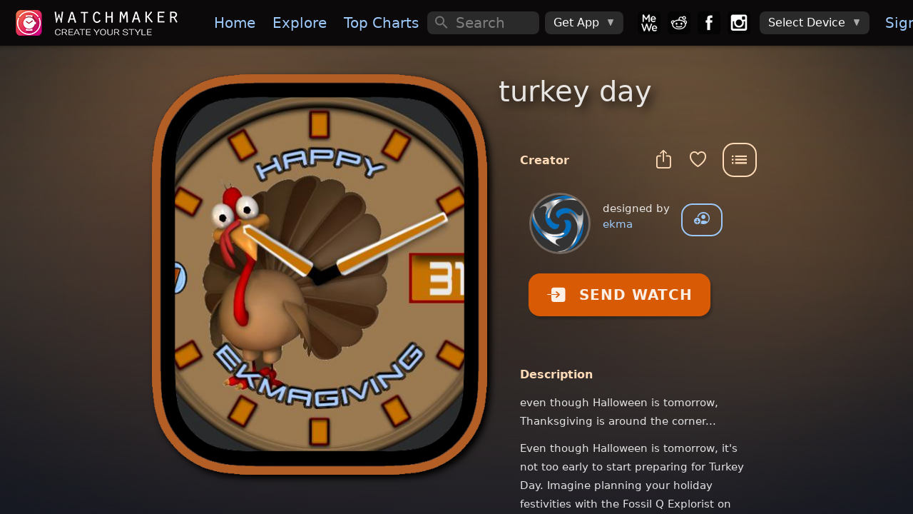

--- FILE ---
content_type: text/css; charset=UTF-8
request_url: https://getwatchmaker.com/css/icons.css
body_size: -435
content:
/* Material Icons Font (for MD theme) */
@font-face {
  font-family: 'Material Icons';
  font-style: normal;
  font-weight: 400;
  src: local('Material Icons'), local('MaterialIcons-Regular'),
    url(../fonts/material-icons.woff2) format('woff2'),
    url(../fonts/material-icons.woff) format('woff');
}
.material-icons {
  font-family: 'Material Icons';
  font-weight: normal;
  font-style: normal;
  font-size: 24px;
  display: inline-block;
  line-height: 1;
  text-transform: none;
  letter-spacing: normal;
  word-wrap: normal;
  white-space: nowrap;
  direction: ltr;
  -webkit-font-smoothing: antialiased;
  text-rendering: optimizeLegibility;
  -moz-osx-font-smoothing: grayscale;
  font-feature-settings: 'liga';
}

/* Framework7 Icons Font (for iOS theme) */
@font-face {
  font-family: 'Framework7 Icons';
  font-style: normal;
  font-weight: 400;
  src: url('../fonts/Framework7Icons-Regular.woff') format('woff');
}
.f7-icons {
  font-family: 'Framework7 Icons';
  font-weight: normal;
  font-style: normal;
  font-size: 28px;
  line-height: 1;
  letter-spacing: normal;
  text-transform: none;
  display: inline-block;
  white-space: nowrap;
  word-wrap: normal;
  direction: ltr;
  -webkit-font-smoothing: antialiased;
  text-rendering: optimizeLegibility;
  -moz-osx-font-smoothing: grayscale;
  -webkit-font-feature-settings: 'liga';
  -moz-font-feature-settings: 'liga=1';
  -moz-font-feature-settings: 'liga';
  font-feature-settings: 'liga';
  text-align: center;
}


--- FILE ---
content_type: text/css; charset=UTF-8
request_url: https://getwatchmaker.com/css/styles.css
body_size: -263
content:
@charset "UTF-8";


@font-face {
  font-family: "wmfont";
  src:url("fonts/wmfont.eot");
  src:url("fonts/wmfont.eot?#iefix") format("embedded-opentype"),
    url("fonts/wmfont.woff") format("woff"),
    url("fonts/wmfont.ttf") format("truetype"),
    url("fonts/wmfont.svg#wmfont") format("svg");
  font-weight: normal;
  font-style: normal;

}

[data-icon]:before {
  font-family: "wmfont" !important;
  content: attr(data-icon);
  font-style: normal !important;
  font-weight: normal !important;
  font-variant: normal !important;
  text-transform: none !important;
  speak: none;
  line-height: 1;
  -webkit-font-smoothing: antialiased;
  -moz-osx-font-smoothing: grayscale;
}

[class^="icon-"]:before,
[class*=" icon-"]:before {
  font-family: "wmfont" !important;
  font-style: normal !important;
  font-weight: normal !important;
  font-variant: normal !important;
  text-transform: none !important;
  speak: none;
  line-height: 1;
  margin-left: 2.5px;
  margin-right: 2.5px;
  color: #ccc;
  -webkit-font-smoothing: antialiased;
  -moz-osx-font-smoothing: grayscale;
}

.icon-cal:before {
  content: "\62";
}
.icon-st:before {
  content: "\63";
}
.icon-mn:before {
  content: "\65";
}
.icon-bt:before {
  content: "\64";
}
.icon-tap:before {
  content: "\61";
}
.icon-aw:before {
  content: "\68";
}
.icon-map:before {
  content: "\66";
}
.icon-cps:before {
  content: "\6b";
}
.icon-tz:before {
  content: "\6c";
}
.icon-u:before {
  content: "\69";
}
.icon-sw:before {
  content: "\6d";
}
.icon-hr:before {
  content: "\67";
}
.icon-w:before {
  content: "\6e";
}
.icon-cd:before {
  content: "\6f";
}
.icon-zne:before {
  content: "\70";
}
.icon-ani:before {
  content: "\71";
}
.icon-an:before {
  content: "\72";
}
.icon-cpn:before {
  content: "\75";
}
.icon-gyr:before {
  content: "\76";
}
.icon-tsk:before {
  content: "\77";
}
.icon-pbt:before {
  content: "\78";
}
.icon-dt:before {
  content: "\6a";
}
.icon-12:before {
  content: "\73";
}
.icon-24:before {
  content: "\74";
}
.icon-ap:before {
  content: "\79";
}

.glyphicon.spinning {
    animation: spin 1s infinite linear;
    -webkit-animation: spin2 1s infinite linear;
}

@keyframes spin {
    from { transform: scale(1) rotate(0deg); }
    to { transform: scale(1) rotate(360deg); }
}

@-webkit-keyframes spin2 {
    from { -webkit-transform: rotate(0deg); }
    to { -webkit-transform: rotate(360deg); }
}

--- FILE ---
content_type: application/javascript; charset=UTF-8
request_url: https://getwatchmaker.com/js/app.js
body_size: 25292
content:
var $$ = Dom7;
var searchQuery = '';
var m_userId;
var m_device;
var m_isApple;
var m_accessLevel;
var m_expValue;
var m_expValuePW = [];
var m_modalCurrent = null;
var m_packId;
var m_newPack;
var m_uploadedFile = false;
var m_slug;
var m_itemId;
var m_itemName;
var m_pages = [];
var m_shape;
var m_ignoreScroll = false;
var m_isMovie;
var m_lastPopupOpened = '';
var m_actions;
var m_dialog;
var m_sheet;
var m_colorPicker;
var m_photoBrowser;
var m_isColorPickerOpen = false;
var m_lastColor = 'ff0000';
var m_ignorePop = false;
var m_pageLast = '';
var m_isNarrow = false;
var m_hasInitialized = false;
var is_sub_watch;
var is_free_watch;
var m_timeLeft;
var m_paywallType;
var m_remoteConfig;
var m_prices = {};
var m_skus = [];
var m_selSkuNo = 0;
var m_needsVIPToSend = false;
var m_pageCurrent = '/';
var m_pageCurrent2 = '/'; // not mywatches


if (window.innerWidth >= 1250) {
  m_isNarrow = false;
  $$('#div-navbar-left').remove();
  $$('#div-navbar-center').remove();
  $$('#div-navbar-right').remove();
  $$('#mySearch1').remove();
  $$('#div-toolbar-btm').remove();
  if ($('#myNavbar').length >= 1) { loadLazyImages('myNavbar') };
  if ($('#myFooter').length >= 1) { loadLazyImages('myFooter'); };
}
else
{
  m_isNarrow = true;
  $$('#div-wide-1').remove();
  $$('#div-wide-2').remove();
}

$.ajaxSetup({
  cache: true
});

window.f7 = new Framework7({
  name: 'WatchMaker',
  el: '#app',
  clicks: {
    externalLinks: 'a'
  },
  //  touch: {
  //   tapHold: true
  // },
  lazy: {
    placeholder: '/images/placeholder.png',
    threshold: 50,
    sequential: false
  },
  popup: {
    closeOnEscape: true
  },
  navbar: {
    mdCenterTitle: true
  },
  sheet: {
    closeByOutsideClick: false,
    swipeToClose: true
  },
  on: {
    pageInit: function (page) {
      if (!m_hasInitialized)
      {
        //console.log(page.route.path);
        $$("div#extraControls").removeClass("hide-on-loading");

        var searchbar = window.f7.searchbar.create({
          el: m_isNarrow ? '#mySearch1' : '#mySearch2',
          customSearch: true,
          on: {
            search(sb, query, previousQuery) {
              if (!m_searchFilterActive)
              {
                doSearch(query, 500);
              }
            }
          }
        });

        (m_isNarrow ? $('#inp-search1') : $('#inp-search2')).on('keydown', function (e) {
          if (m_searchFiltersVis &&
            e.keyCode == 13)
          {
            searchResults();
          }
        });

        updateUI();

        var isUpgrade = ($('#is_upgrade_screen').length >= 1);
        initPage(isUpgrade ? '/upgrade' : page.route.path);
        m_hasInitialized = true;

        // if (isUpgrade && m_isApple)
        // {
        //   $('#div_close').css('display', 'none');
        // }
      }
    },
    popupOpen: function (popup) {
    },
  },
});

window.f7.views.create('.view-main');
var popupsHtml = {};

let throttleTimer;
const throttleFn = (callback, time) => {
  if (throttleTimer) return;
  throttleTimer = true;
  setTimeout(() => {
    callback();
    throttleTimer = false;
  }, time);
}

function selectDevice(device)
{
  if (allowCookies())
  {
    $.cookie('device', device, { path: '/', expires : 10000 });
  }
  goToLastPage();
}

function closeUpgradePopup()
{
  if (location.href.indexOf('/onboarding/') != -1 ||
      location.href.indexOf('/pick_style') != -1)
  {
    closeUpgrade();
  }
  else
  {
    closePopup();
  }
}

function closeUpgrade()
{
  if (!m_isApple && getVersionLocal() >= 852)
  {
    location.href = '/select_device2';
  }
  else if (m_isApple || getVersionLocal() >= 850)
  {
    goHome();
  }
  else
  {
    location.href = 'wm:select_device_from_upgrade';
  }
}

function goHome()
{
  document.body.innerHTML = '';
  setTimeout(function()
  {
    location.href = '/';
  }, 100);
}

function goToLastPage()
{
  location.reload();
}

function gotoPage(page)
{
  if (m_pageCurrent == '/mywatches' &&
    page == m_pageCurrent2) {
      // quick switch old page
    m_pageCurrent = page;
    showAllWebView(true);
    initTabs(page);
    return;
  }

  if (page == '/mywatches' &&
    isWebView())
  {
    m_pageCurrent = '/mywatches';
    $$('#tabHome').removeClass('tab-link-active');
    $$('#tabExplore').removeClass('tab-link-active');
    $$('#tabChart').removeClass('tab-link-active');
    $$('#tabFollowing').removeClass('tab-link-active');
    $$('#tabMyWatches').addClass('tab-link-active');
    analyticsRecord('S:My Watches', '');
    location.href = 'wm:design_tools';
  }
  else
  {
    location.href = page;
  }
}

function initTabs(page)
{
  var isHome = page !='/home_wff' && (page == '/' || page.indexOf('/home') == 0);
  if (isHome) { $$('#tabHome').addClass('tab-link-active'); } else { $$('#tabHome').removeClass('tab-link-active'); }
  if (page == '/explore') { $$('#tabExplore').addClass('tab-link-active'); } else { $$('#tabExplore').removeClass('tab-link-active'); }
  if (page == '/chart') { $$('#tabChart').addClass('tab-link-active'); } else { $$('#tabChart').removeClass('tab-link-active'); }
  if (page == '/following') { $$('#tabFollowing').addClass('tab-link-active'); } else { $$('#tabFollowing').removeClass('tab-link-active'); }
  if (page == '/mywatches') { $$('#tabMyWatches').addClass('tab-link-active'); } else { $$('#tabMyWatches').removeClass('tab-link-active'); }
}

function initPage(page)
{
  m_pageCurrent = page;
  m_pageCurrent2 = page;

  var isHome = page !='/home_wff' && (page == '/' || page.indexOf('/home') == 0);
  initTabs(page);
  $$('#tabMyWatches').css('display', isWebView() ? 'flex' : 'none');

  if (isHome)
  {
    analyticsRecord('S:Home', '');
    showHome();
  }
  else if (page.indexOf('/watch/') == 0 ||
    page.indexOf('/watchface/') == 0)
  {
    var item_id = $("meta[name='item_id']").attr("content");
    var item_name = $("meta[name='item_name']").attr("content");
    var shape = $("meta[name='shape']").attr("content");
    var is_movie = $("meta[name='is_movie']").attr("content");
    var url_rewrite = $("meta[name='url_rewrite']").attr("content");
    if (url_rewrite)
    {
      window.history.replaceState(null, '', url_rewrite);
    }
    afterOpenWatch1(item_id, item_name, shape, is_movie);
    afterOpenWatch2();
    showComments();
  }
  else if (page == '/explore')
  {
      analyticsRecord('S:Explore', '');
  }
  else if (page == '/chart')
  {
      analyticsRecord('S:Chart', '');
  }
  else if (page == '/following')
  {
      analyticsRecord('S:Following', '');
  }
  else if (page.indexOf('/collection/') == 0)
  {
    analyticsRecord('S:Collection', 'collection`' + replaceAll(page, '/collection/', ''));
    if ($("#flash-finish").length >= 1)
    {
      m_timeLeft = parseInt($('#flash-finish').text());
      m_animTimer = setInterval(flashTimerUpdate, 1000);
    }
  }
  else if (page.indexOf('/user/') == 0)
  {
    analyticsRecord('S:User', 'user_id`' + replaceAll(page, '/user/', '') + '~username`' + $("meta[name='item_name']").attr("content"));
    if (window.innerWidth < 1000)
    {
      $('#follow-narrow').css('display', 'block');
      $("#user-follow").detach().appendTo("#follow-narrow");
      $("#user-unfollow").detach().appendTo("#follow-narrow");
    }
  }
  else if (page.indexOf('/help') == 0)
  {
    showHelpSA(page);
  }
  else if (page.indexOf('/purchases') == 0)
  {
    analyticsRecord('S:Purchases', '');
  }
  else if (page == '/profile')
  {
      analyticsRecord('S:Profile', '');
  }
  else if (page == '/account')
  {
      analyticsRecord('S:Account', '');
  }
  else if (page.indexOf('/watchmaker-partner') == 0)
  {
    analyticsRecord('S:Partner', '');
  }

  observeVideos();

  // so can return to homescreen (show / hide webview etc)
  if (page != '/mywatches')
  {
    if (canCallAndroid())
    {
      window.JSInterface.webNavigateUrl('wm:home_web_scene');
    }
    else if (canCallApple())
    {
      window.webkit.messageHandlers.wm_connect.postMessage('wm:home_web_scene');
    }
  }

  if ($.cookie('started_app') == null)
  {
    $.cookie('started_app', Date.now(), { path: '/', expires : 10000 });
  }

  if (isWebView())
  {
    if (page == '/home/vip' &&
      $.cookie('tracked_access') == null)
    {
      analyticsRecord('E:Upgrade', '');
      $.cookie('tracked_access', 'y', { path: '/', expires : 10000 });
    }

    var not_first = $("meta[name='not_first']").attr("content");
    if (not_first)
    {
      if (m_accessLevel != 'vip' &&
        getVersionLocal() >= 807 &&
        !isGalaxy())
      {
        // AD **
        //showModal('gift', 2000);
        return;
      }
      else if (checkServer(1))
      {
        if ($.cookie('show_liked_prompt') != 'n')
        {
          // AD **
          showModal('rating', 2000);
          return;
        }
      }
    }
    
    if (page == '/home/free/notfirst')
    {
      var timeElapsed = Date.now() - ($.cookie('last_show_upgrade') ?? 0);
      if (timeElapsed >= 7200000 &&
        !isGalaxy())
      {
        setTimeout(function()
        {
          showUpgrade(true);
        }, 1000);
      }
    }
  }
}

var hasOpenedPanel = false;
function openPanel()
{
  window.f7.panel.open('left');
  if (!hasOpenedPanel)
  {
    loadLazyImages('myPanelLeft');
    hasOpenedPanel = true;
  }
  // Show appropriate Pokemon Scanner link when panel opens
  showPokemonScannerLink();

  if (!m_isApple &&
      getVersionLocal() >= 850)
  {
    $("#divMenuDevice").css('display', 'block');
    $("#divDevice").html($.cookie('device_name'));
    if (document.location.pathname == '/home_wff')
    {
      $('#divWarning').css('display', 'none');
      $.cookie('shown_wff_warning', 'y', { path: '/', expires : 10000 });
    }
  }
}

function loadLazyImages(elemName)
{
  var elem = document.getElementById(elemName);
  var imgDefer = elem.getElementsByTagName('img');
  for (var i = 0; i < imgDefer.length; i++)
  {
    if (imgDefer[i].getAttribute('data-src'))
    {
      imgDefer[i].setAttribute('src', imgDefer[i].getAttribute('data-src'));
    }
  }
}

function showPopup(item_parms, is_sub_watch)
{
  /*
  if (isWebView() &&
      is_sub_watch &&
      !m_isApple &&
      !isGalaxy())
  {
    if (m_accessLevel != 'vip')
    {
      goVIP();
      return;
    }
  }
  */

  if (!('item_popup' in popupsHtml))
  {
    $.get('/views/item_popup.html', function(data) {
      popupsHtml['item_popup'] = data;
      showPopup2(item_parms);
    });
  }
  else
  {
    showPopup2(item_parms);
  }
}

function showPopup2(item_parms)
{
  //item_id, item_name, shape, is_movie, color1, color2, hue1
  var tokens = item_parms.split('`');
  var item_id = tokens[0];
  var item_name = tokens[1];
  var shape = tokens[2];
  if (m_isApple && shape == 'R') { shape = 'AF'; } // AD ** test all shapes
  var is_movie = tokens[3];
  var color1 = tokens[4];
  var color2 = tokens[5];
  var hue1 = tokens[6];
  var is_movie_small = tokens[7];
  var popupHtml = popupsHtml['item_popup'];

  var tag1 = '{{#if_apple item_id}}';
  var tag2 = '{{else}}';
  var tag3 = '{{/if_apple}}';

  var posStart = 0;
  while (true)
  {
    var posTag1 = popupHtml.indexOf(tag1, posStart);
    if (posTag1 != -1)
    {
      var lengthOld = popupHtml.length;
      var posTag2 = popupHtml.indexOf(tag2, posTag1);
      var posTag3 = popupHtml.indexOf(tag3, posTag1);
      popupHtml = popupHtml.substring(0, posTag1) + 
      (shape.indexOf('A') == 0 ? popupHtml.substring(posTag1 + tag1.length, posTag2) : popupHtml.substring(posTag2 + tag2.length, posTag3)) +
      popupHtml.substring(posTag3 + tag3.length);
      posStart = posTag3 + posTag3.length + popupHtml.length - lengthOld;
    }
    else
    {
      break;
    }
  }

  var framePng = '/images/frame_apple_hue0.png';
  if (shape == 'AT') framePng = '/images/frame_apple_time_top_hue0.png';
  else if (shape == 'AB') framePng = '/images/frame_apple_time_bottom_hue0.png';
  else if (shape == 'AB2') framePng = '/images/frame_apple_time_bottom2_hue0.png';
  var imagePath = 'https://dk2dv4ezy246u.cloudfront.net/watches/' + item_id + (is_movie == 'Y' ? '.gif' : '_large.jpg');

  popupHtml = replaceAll(popupHtml, '{{item_id}}', item_id);
  popupHtml = replaceAll(popupHtml, '{{image_path}}', imagePath);
  var replaceGetItemHtml = '';
  if (is_movie == 'N')
  {
    replaceGetItemHtml = "<img src='" + imagePath + "' class='item-watch-sq img-watch-" + item_id + "' alt='" + item_name + "' style='z-index:1' />";
  }
  else
  {
    var suffix = '_small';//is_movie_small == 'Y' ? '_small' : '';
    replaceGetItemHtml = "<video autoplay='autoplay' loop='loop' muted playsinline defaultMuted oncontextmenu='return false;' preload='auto' id='myVideo' style='z-index:1' class='item-watch-sq img-watch-" + item_id + "'>" +
      "<source src='https://dk2dv4ezy246u.cloudfront.net/watches/" + item_id + suffix + ".mp4' type='video/mp4'>" +
      "</video>";
  }
  popupHtml = replaceAll(popupHtml, '{{{get_item_html item image_path}}}', replaceGetItemHtml);
  var itemShape = shape.indexOf('A') == 0 ? 'sq' : 'rd';
  popupHtml = replaceAll(popupHtml, '{{item.item_name}}', item_name);
  popupHtml = replaceAll(popupHtml, '{{item.item_shape}}', itemShape);
  popupHtml = replaceAll(popupHtml, '{{item.color1}}', color1);
  popupHtml = replaceAll(popupHtml, '{{item.color2}}', color2);
  popupHtml = replaceAll(popupHtml, '{{item.hue1}}', hue1);
  popupHtml = replaceAll(popupHtml, '{{get_frame_name_hue0 item_id}}', framePng); 
  if (item_id.startsWith('w'))
  {
    popupHtml = replaceAll(popupHtml, '{{class-show-watch}}', 'display_none');
    popupHtml = replaceAll(popupHtml, '{{class-hide-watch}}', '');
  }
  else
  {
    popupHtml = replaceAll(popupHtml, '{{class-show-watch}}', 'display_block');
    popupHtml = replaceAll(popupHtml, '{{class-hide-watch}}', 'display_none');
  }
  if (isWebView() &&
    tokens.length >= 9 &&
    (tokens[8] == 'Y' || tokens[10] == 'Y'))
  {
    // trouble syncing -> for free or welcome watches
    popupHtml = replaceAll(popupHtml, '{{welcome_text}}', `<div style='margin:6px 20px'>
                <p style='margin-bottom:5px'>Tap SEND WATCH to send your first watchface! It will appear on your {{Smartwatch}} just a few seconds later.</p>
                <p>Having trouble? Click the link below to get help.</p>
                <button onclick="showHelp('/help-{{device}}-set-face')" class="button button-outline button-round" style='font-size:15px;width:fit-content;padding:0 24px;margin:10px auto 30px auto'>Trouble syncing? Click here!</button>
              </div>`);
    popupHtml = replaceAll(popupHtml, '{{Smartwatch}}', m_isApple ? 'Apple Watch' : 'smartwatch');
    popupHtml = replaceAll(popupHtml, '{{device}}', m_isApple ? 'apple' : 'wear');
  }
  else
  {
    popupHtml = replaceAll(popupHtml, '{{welcome_text}}', '');
  }
  if (isWebView() &&
      (!m_isApple ||
      (canCallApple() && checkShape(item_id, shape) == 1)))
  {
    var heightWatch = Math.min(window.f7.height * 0.6, window.f7.width);
    if (!m_isApple)
    {
      popupHtml = replaceAll(popupHtml, ' margin-right-if-wide', '');
      popupHtml = replaceAll(popupHtml, '{{height_watch}}', (heightWatch + 20) + 'px');
    }
    else
    {
      popupHtml = replaceAll(popupHtml, '{{apple_narrow}}', "<div style='height:0;width:100%;padding-bottom:" + (heightWatch - 70) + "px'></div>");
    }
  }
  else
  {
   popupHtml = replaceAll(popupHtml, '{{height_watch}}', '0');
   popupHtml = replaceAll(popupHtml, '{{apple_narrow}}',
    "<div id='img-watch-parent' class='puff-in-center myparent show-narrow-grid' style='width:370px;height:450px;margin:auto;padding:0 16px'>" +
    "<img src='/images/frame_apple_solid.png' class='item-watch-" + itemShape + "-frame' alt='watch frame' style='width:370px;filter: drop-shadow(5px 5px 5px #000);' />" +
    replaceGetItemHtml +
    "<img src='" + framePng + "' class='item-watch-" + itemShape + "-frame' alt='watch frame' style='filter:hue-rotate(" + hue1 + "deg);width:370px;z-index:2' />" +
    "</div>");
  }

  m_lastPopupOpened = 'watch';
  var popup = window.f7.popup.create({
    content: popupHtml,
    swipeToClose: 'to-bottom',
    on: {
      open: function () {
        if (isWebView())
        {
          var addScrollEvent = false;
          if (canCallAndroid())
          {
            window.JSInterface.setCurrentWatch(item_id);
            addScrollEvent = true;
          }
          else if (checkShape(item_id, shape) >= 1 && // not m_shape
            canCallApple())
          {
            window.webkit.messageHandlers.wm_connect.postMessage('setCurrentWatch:' + item_id);
            addScrollEvent = true;
          }
          if (addScrollEvent)
          {
            $('.popup-scroll').on('scroll', function () {
              if (m_lastPopupOpened == 'watch' &&
                m_pages.length >= 1 &&
                m_pages[m_pages.length - 1].item_id == item_id)
              {
                setScrollY(this.scrollTop);
              }
            });
          }
        }
      },
      opened: function () {
        if ($('#ucolor-picker1').length >= 1)
        {
          m_colorPicker = window.f7.colorPicker.create({
              inputEl: '#ucolor-picker2',
              targetElSetBackgroundColor: false,
              modules: ['wheel'],
              openIn: 'popover',
              value: { hex: '#ff0000' },
              on: {
              open: function () {
                showAllWebView(true);
                m_isColorPickerOpen = true;
              },
              close: function () {
                showAllWebView(false);
                $(".ucolor-select").css({'margin-left': -100, 'margin-top': -100});
                selectUColor2(m_lastColor.substr(1));
                m_isColorPickerOpen = false;
              },
              change: function (myval) {
                m_lastColor = myval.value.hex;
                 $('#ucolor-picker2').css('color', m_lastColor);
              }
            }
          });
        }
      },
      close: function () {
        m_pages.pop();
        if (m_pages.length >= 1)
        {
          var mypage = m_pages[m_pages.length - 1];
          m_itemId = mypage.item_id;
          m_itemName = mypage.item_name;
          m_shape = mypage.shape;
          m_ignoreScroll = m_itemId.startsWith('3d_');
          checkSendWatch2();
          if (canCallAndroid())
          {
            window.JSInterface.setCurrentWatch(m_itemId);  
          }
          else if (canCallApple())
          {
            window.webkit.messageHandlers.wm_connect.postMessage('setCurrentWatch:' + (checkShape(m_itemId, m_shape) >= 1 ? m_itemId : ''));
          }
        }
        else
        {
          m_itemId = '';
          m_itemName = '';
          if (canCallAndroid())
          {
            window.JSInterface.setCurrentWatch(null);
          }
          else if (canCallApple())
          {
            window.webkit.messageHandlers.wm_connect.postMessage('setCurrentWatch:');
          }
        }
      }
    }
  });

  popup.open();

  var size;
  var desired_width = 650;
  var resizer = $("[id=item-title]").last();

  while(resizer.width() > desired_width) {
    size = parseInt(resizer.css("font-size"), 10);
    resizer.css("font-size", size - 1);
  }

  afterOpenWatch1(item_id, item_name, shape, is_movie);

  checkSetupContentOnly();
  window.f7.request.get('/watch/' + item_id, function (data) {
    $(".popup-content").last().html(data);
    afterOpenWatch2();
    showComments();
    checkSendWatch2();
  });
}

function setScrollY(scrollY)
{
  if (canCallAndroid())
  {
    window.JSInterface.setScrollY(scrollY);
  }
  else if (canCallApple() && !m_ignoreScroll)
  {
    window.webkit.messageHandlers.wm_connect.postMessage('setScrollY:' + scrollY);
  }
}

// 0: nothing special
// 1: complication style, full-screen
// 2: complication style, full-screen or 3d
function checkShape(item_id, shape)
{
  if (shape == 'AC' || shape == 'AF')
  {
    return item_id.startsWith('3d_') ? 2 : 1;
  }
  return 0;
}

function canCallAndroid()
{
  return isWebView() && !m_isApple && 'JSInterface' in window;
}

function canCallApple()
{
  return isWebView() && m_isApple && getVersionLocal() >= 826 && window.webkit != null && window.webkit.messageHandlers != null && window.webkit.messageHandlers.wm_connect != null;
}

function checkSendWatch2()
{
    is_sub_watch = document.getElementById('is_sub_watch-' + m_itemId).innerHTML == 'true';
    is_free_watch = document.getElementById('is_free_watch-' + m_itemId).innerHTML == 'true';
    if ('JSInterface' in window)
    {
        // for Android -> checks purchases status, then calls needBuyWatch to update buttons, e.g. buy for $1.99
        var parms = m_itemId + '`' + (is_sub_watch ? 'Y' : 'N') + '`' + (is_free_watch ? 'Y' : 'N');
        window.JSInterface.checkSendWatch(parms);
    }
}

var m_hasSetupContentOnly = false;
function checkSetupContentOnly()
{
  if (!m_hasSetupContentOnly)
  {
    Framework7.request.setup({ headers: { 'content_only': 'true' }});
    m_hasSetupContentOnly = true;
  }
}


function afterOpenWatch1(item_id, item_name, shape, is_movie)
{
  m_itemId = item_id;
  m_itemName = item_name;
  m_pages.push({ item_id: item_id, item_name: item_name, shape: shape, messages: {} });
  m_shape = shape;
  m_ignoreScroll = m_itemId.startsWith('3d_');
  m_isMovie = is_movie;
  analyticsRecord('S:Watch', 'watch_id`' + strSafe(item_id) + '~watch_name`' + strSafe(item_name));

  if (is_movie == 'N')
  {
    $('.img-watch-' + item_id).on('load', function() {
      if (m_shape.indexOf('A') == 0)
      {
        $$('#img-watch-parent').removeClass('skeleton-effect-wave');
      }
      else
      {
        $('.img-watch-' + item_id).css('visibility', 'visible');
        $('.img-watch-' + item_id).addClass('loaded');
      }
    }).each(function() {
      if(this.complete) {
        $$(this).trigger('load');
      }
    });
  }
  else
  {
    var videos = document.querySelectorAll('video');
    for(video of videos) {
      video.addEventListener('loadeddata', function() {
        $$('#img-watch-parent').removeClass('skeleton-effect-wave');
      });
    }
  }
}

var lastNav = null;
var isAutoScrollV = false;
function showHome()
{
  if (window.f7.device.desktop ||
    !m_isApple)
  {
    $('#swiper_home').css('display', 'block');
    var swiper = window.f7.swiper.create('#swiper_home', {
      effect: "carousel",
      spaceBetween: 20,
      centeredSlides: true,
      autoplay: {
        delay: 1800,
        disableOnInteraction: false,
      },
      slidesPerView: window.innerWidth < 768 ? 1.5 : 2.7,
      loop: true,
      lazy: true,
      navigation: {
        nextEl: ".swiper-button-next",
        prevEl: ".swiper-button-prev",
      },
      observer: true,  
      observeParents: true,
      pagination: window.innerWidth < 768 ? {} : { el: '.swiper-pagination', }
    });
  }
  else
  {
    $('#iphone_top').css('display', 'block');
  }

  $('.footers').css('display', 'none');
  $$('.infinite-scroll-preloader').css('display', 'block');
  var allowInfinite = true;
  var pageNo = 1;
  $$('.infinite-scroll-content').on('infinite', function () {
    if (!allowInfinite) return;
    allowInfinite = false;

    pageNo++;
    $.get('/home_next/' + pageNo, function (data) {
      if (data.indexOf('((END))') != -1)
      {
        data = replaceAll(data, '((END))', '');
        window.f7.infiniteScroll.destroy('.infinite-scroll-content');
        $$('.infinite-scroll-preloader').remove();
        $('.footers').css('display', 'block');
      }

      $$('#page-content-before-preloader').append(data);
      checkLazyLoad();
      allowInfinite = true;
    }); 
  });
}

function toggleFavorite(item_id, item_name)
{
  var concat = item_id;
  var encoded = btoa(concat);

  $.get('/toggle_favorite/' + encoded,
    function(data)
    {
      analyticsRecord(data == 'A' ? 'E:Add Favorite' : 'E:Remove Favorite', 'watch_id`' + strSafe(item_id) + '~watch_name`' + strSafe(item_name));
      $('#is_favorite:last-child').html("<i class='icon f7-icons item-icon'>" + (data == 'A' ? 'd' : 'b') + "</i>");
      var msg = item_name + (data == 'A' ? ' added to favorites' : ' removed from favorites');
      if (isWebView() && window.f7.device.android)
      {
        window.JSInterface.showToast(msg);
      }
      else
      {
        showToast(msg, data == 'A' ? 'd' : 'b');
      }
    });
}

function showAlert(text)
{
  window.f7.dialog.alert(text, null);
}

function showToast(text, icon)
{
  if (icon != null &&
    icon.length >= 1)
  {
    window.f7.toast.create({ text: text, destroyOnClose: true, closeTimeout: 2000, horizontalPosition: 'center', position: 'center', icon: '<i class="icon f7-icons">' + icon + '</i>' }).open();
  }
  else
  {
   window.f7.toast.create({ text: text, destroyOnClose: true, closeTimeout: 2000, horizontalPosition: 'center', position: 'center' }).open(); 
  }
}

function showActionsItem(item_id, item_name, item_slug, item_state, is_admin, is_mine)
{
  if (item_state == null || item_state.length == 0) item_state = 'S';
  var btns1 = [];

  if (window.f7.device.android &&
    !isWebView())
  {
    btns1.push({ text: '<i class="f7-icons icon2 item-icon2">V</i>Open in WatchMaker', onClick: function () {
      location.href = 'watchmakerface://launch/' + item_id;
    }});
  }

  btns1.push({ text: '<i class="f7-icons icon item-icon2">j</i>Copy link', onClick: function () {
      copyToClipboard(document.location.origin + '/watchface/' + item_slug);
      showToast('Share link copied to clipboard.');
  }});

  btns1.push({ text: '<i class="f7-icons icon item-icon2">T</i>Add to Collection', onClick: function () {
    if (m_userId == null)
    {
      m_dialog = window.f7.dialog.create({
          text: 'You need to be signed in to create custom collections.<br>Sign in now?',
          buttons: [
           { text: 'Cancel', onClick: function() {  } },
           { text: 'OK', onClick: function() { goToLogin(); } },
          ],
          on: { open: function () { showAllWebView(true); }, close: function () { showAllWebView(false); m_dialog = null; }}
        }).open();
    }
    else
    {
      popupAddExisting();
    }
  }});

  if (is_admin || is_mine)
  {
    btns1.push({ text: '<i class="f7-icons icon item-icon2">m</i>Edit watchface', onClick: function () {
      popupItemEdit();
    }});
  }

  btns1.push({ text: '<i class="f7-icons icon item-icon2">i</i>Share watchface', onClick: function () {
    shareItem(item_id, item_name, item_slug);
  }});

  btns1.push({ text: '<i class="f7-icons icon item-icon2">z</i>Report watchface', onClick: function () {
    analyticsRecord('E:Report Watch', 'watch_id`' + strSafe(item_id) + '~watch_name`' + strSafe(item_name));
    location.href = ("mailto:admin.androidslide@gmail.com?subject=Report Watch " + item_id + "&body=Add reasons for reporting below:")
  }});
  
  if (is_mine) btns1.push({ text: '<i class="f7-icons icon item-icon2">S</i>Remove', onClick: function () {
     window.f7.dialog.confirm('Are you sure you want to delete this watchface?', function () {
      updateItem3(item_id, 'R', true);
    });
  }});
  
  var btns2 = [];
  if (is_admin)
  {
    if (item_state != 'F') btns2.push({ text: 'ADMIN >> Feature', color: 'green', onClick: function () { updateItem3(item_id, 'F', true); } });
    if (item_state != 'R') btns2.push({ text: 'ADMIN << Remove', color: 'red', onClick: function () { updateItem3(item_id, 'R', true); } });
    if (item_state != 'S') btns2.push({ text: 'ADMIN Restore', color: 'orange', onClick: function () { updateItem3(item_id, 'S', true); } });
    btns2.push({ text: 'ADMIN Edit Tags', onClick: function () {
      window.f7.dialog.prompt('Please enter tags:', function (tags) {
        if (tags != null &&
          tags.length >= 1)
        {
          var encoded = btoa(item_id + '`' + tags);
          $.get('/edit_tags/' + encoded,
            function(data)
            {
              location.reload();
            });
        }
      });
   }});
  }

  var btns3 = [];
  btns3.push({ text: 'Cancel' });

  m_actions = window.f7.actions.create({
        buttons: is_admin ? [btns1, btns2, btns3] : [btns1, btns3],
        convertToPopover: true,
        targetEl: '.btn-menu:last-of-type',
        on: { close: function () { m_actions = null; }}
      });
  m_actions.open();
}

function updateItem3(item_id, item_state, doReload = false)
{
  var encoded = btoa(item_id + '`' + item_state);
  $.get('/update_item3/' + encoded,
    function(data)
    {
      if (doReload)
      {
        location.reload();
      }
    });
}

function updateUser3(user_id)
{
  var encoded = btoa(user_id);
  $.get('/update_user3/' + encoded,
    function(data)
    {
      location.reload();
    });
}

function escapeRegExp(str) {
  return str.replace(/[.*+?^${}()|[\]\\]/g, '\\$&'); // $& means the whole matched string
}

function replaceAll(str, find, replace) {
  return str.replace(new RegExp(escapeRegExp(find), 'g'), replace);
}

function watchNormal(item_id)
{
  $('.btn-normal-' + item_id).addClass("button-active");
  $('.btn-dim-' + item_id).removeClass("button-active");
  toggleDisplay(item_id, true);
}

function watchDim(item_id)
{
  $('.btn-normal-' + item_id).removeClass("button-active");
  $('.btn-dim-' + item_id).addClass("button-active");
  toggleDisplay(item_id, false);
}

function toggleDisplay(item_id, isNormal)
{
  var itemClass = '.img-watch-' + item_id;
  $(itemClass).on('error', function()
  {
    $(itemClass).attr('src', 'https://dk2dv4ezy246u.cloudfront.net/watches/' + item_id + '_large.jpg');
  }).attr('src', isNormal ? 'https://dk2dv4ezy246u.cloudfront.net/watches/' + item_id + '_large.jpg' :
    'https://dk2dv4ezy246u.cloudfront.net/watches/' + item_id + '_dim.jpg')
}  

function shareContent(title, text, url)
{
  if (isWebView() && window.f7.device.android)
  {
    window.JSInterface.shareContent(title, text, url);
  }
  else
  {
    navigator.share({ title: title, text: text, url: url });
  }
}

function shareItem(item_id, item_name, item_slug)
{
  analyticsRecord('E:Share Watch', 'watch_id`' + strSafe(item_id) + '~watch_name`' + strSafe(item_name));
  shareContent(item_name, 'My new WatchMaker face! Get WatchMaker now on App Store or Google Play', document.location.origin + '/watchface/' + item_slug);
}

function shareUser(user_id, user_name)
{
  analyticsRecord('E:Share User', 'user_id`' + strSafe(user_id) + '~user_name`' + strSafe(user_name));
  shareContent('Check out this WatchMaker designer! ' + user_name, 'Get WatchMaker now on App Store or Google Play', document.location.origin + '/user/' + user_id);
}

function shareCollection(pack_name, pack_url)
{
  shareContent(pack_name, 'Get WatchMaker now on App Store or Google Play', document.location.origin + '/collection/' + pack_url);
}

function copyToClipboard(text) {
    if (window.clipboardData && window.clipboardData.setData) {
        // Internet Explorer-specific code path to prevent textarea being shown while dialog is visible.
        return clipboardData.setData("Text", text);

    }
    else if (document.queryCommandSupported && document.queryCommandSupported("copy")) {
        var textarea = document.createElement("textarea");
        textarea.textContent = text;
        textarea.style.position = "fixed";  // Prevent scrolling to bottom of page in Microsoft Edge.
        document.body.appendChild(textarea);
        textarea.select();
        try {
            return document.execCommand("copy");  // Security exception may be thrown by some browsers.
        }
        catch (ex) {
            console.warn("Copy to clipboard failed.", ex);
            return false;
        }
        finally {
            document.body.removeChild(textarea);
        }
    }
}

function allowCookies()
{
  return $.cookie('cookie_consent') == 'y' || isWebView();
}

function isGalaxy()
{
  return $.cookie('is_galaxy') == 'y';
}

function isWebView()
{
  return $("meta[name='webview']").attr("content") == 'true';
}

function checkSendWatch(item_id, features, has_subscribed, in_purchased_faces, from_pack)
{
  if (allowCookies())
  {
    var liked_ids_old = $.cookie('liked_ids') ?? '';
    var mapLiked = stringToMap(liked_ids_old);
    if (!(item_id in mapLiked))
    {
      var liked_ids = item_id;
      if (liked_ids_old.length >= 1)
      {
        var tokens = liked_ids_old.split(',');
        for (var i = 0; i < Math.min(tokens.length, 5); i++)
        {
          liked_ids += ',' + tokens[i];
        }
      }
      $.cookie('liked_ids', liked_ids, { path: '/', expires : 10000 });
    }
    $.cookie('last_watch', item_id, { path: '/', expires : 10000 });
    $.cookie('clicked_send', 'y', { path: '/', expires : 10000 });
  }
  if (isWebView())
  {
    analyticsRecord('E:Send Watch', 'watch_id`' + strSafe(item_id) + '~watch_name`' + strSafe(m_itemName));
    if (!m_isApple &&
    	m_needsVIPToSend)
    {
    	goVIP();
    }
    else
    {
	    location.href = 'wm:dl/' + 
	      item_id + '/' + 
	      (in_purchased_faces ? 'Y' : 'N') + '/' + 
	      features + '/' + 
	      m_isMovie + '/' + 
	      (is_sub_watch ? 'Y' : 'N') + '/' + 
	      (is_free_watch ? 'Y' : 'N') + '/' + 
	      from_pack + '/' + 
	      m_shape;
    }
  }
  else
  {
    if (has_subscribed)
    {
      showToast('Please install WatchMaker on your device and login to same account to continue');
      if (window.f7.device.android)
      {
        location.href = 'watchmakerface://launch/' + item_id;
      }
    }
    else
    {
      location.href = '/premium';
    }
  }
}

function closeSide(nextAction)
{
  window.f7.panel.close('left');
  location.href = 'wm:' + nextAction;
}

// Show appropriate Pokemon Scanner link based on platform
function showPokemonScannerLink() {
  // Use setTimeout to ensure DOM is ready
  setTimeout(function() {
    if (m_isApple || (navigator.userAgent.match(/iPhone|iPad|iPod/i))) {
      $('.pokemon-scanner-ios').css('display', 'block');
      $('.pokemon-scanner-android').css('display', 'none');
    } else {
      $('.pokemon-scanner-android').css('display', 'block');
      $('.pokemon-scanner-ios').css('display', 'none');
    }
  }, 100);
}

function logOut()
{
  analyticsRecord('E:Signed Out', 'user_id`' + $.cookie('user_id'));
  $.removeCookie('user_id', { path: '/' });
  $.removeCookie('username', { path: '/' });
  $.removeCookie('user_role', { path: '/' });
  if (isWebView())
  {
    location.href = 'wm:logout';
  }
  else
  {
    location.href = '/logout';
  }
}

function checkMobile(url)
{
  location.href = (isWebView() ? 'wm:' : '/') + url;
}

function myfn(device, user_id, version_local, iaps, device_id)
{
  if (device == 'galaxy')
  {
    device = 'wear';
    $.cookie('is_galaxy', 'y', { path: '/', expires : 10000 });
  }
  $.cookie('device', device, { path: '/', expires : 10000 });
  if (user_id.length >= 1)
  {
    $.cookie('user_id', user_id, { path: '/', expires : 10000 });
  }
  else
  {
    $.removeCookie('user_id', { path: '/' });
    $.removeCookie('user_role', { path: '/' });
  }
  $.cookie('version_local', version_local, { path: '/', expires : 10000 });
  $.cookie('iaps', iaps, { path: '/', expires : 10000 });
  updateUI();
  var versionServer = $("meta[name='version_server']").attr("content");
  var appSettings = $("meta[name='appsettings']").attr("content");
  return versionServer + '~' + appSettings;
}

function updateUI()
{
    m_userId = $.cookie('user_id');
    m_device = $.cookie('device');
    m_isApple = m_device == 'apple';

    m_accessLevel = $("meta[name='access_level']").attr("content");
    var expValuePW = $("meta[name='expValuePW']").attr("content");
    if (expValuePW != null &&
      expValuePW.split('`').length >= 5)
    {
      m_expValuePW = expValuePW.split('`');
      m_expValue = parseInt(m_expValuePW[0]);
    }
    else
    {
      // shouldn't be used
      m_expValuePW = (m_isApple ? '1`v5`lifetime2`v5`lifetime2' : '1`v3`monthly2,yearly3`v4`monthly6,yearly10').split('`') 
      m_expValue = 1;
    }

    var hasUserId = m_userId != null;
    var showCrown = m_accessLevel != 'vip' && !isGalaxy();// && window.location.pathname != '/explore';
    var showLifetime = false;//isWebView() && m_accessLevel == 'free' && m_isApple;
    var isHomePage = window.location.pathname == '/' || window.location.pathname == '/home';
    var showGift = !showLifetime && isWebView() && m_accessLevel == 'free' && !isGalaxy() && isHomePage;
    $('#btnSearch').css('display', 'block'); // showCrown ? 'none' : 
    $('#btnVIP').css('display', showCrown ? 'block' : 'none');
    $('#btnVIP').css('font-size', m_isApple ? '32px' : '24px');
    
    $('#btnVIP').css('margin', m_isApple ? '-4px 4px 0 0' : '-2px 8px 0 0');
    //$('#btnVIP').css('margin', m_isApple ? '6px 0 0 0' : '8px 0 0 0'); // xmas

    if (showGift)
    {
      loadLazyImages('fabGift');
    }
    if (showLifetime)
    {
      loadLazyImages('divLifetimeBottom');
      getPrices();
      if ('lifetime2' in m_prices)
      {
         $('#divLifetimePrice').html('Lifetime access for ' + m_prices['lifetime2']);
      }
    }
    $('#fabGift').css('display', showGift ? 'block' : 'none');
    $('#divLifetimeBottom').css('display', showLifetime ? 'block' : 'none');
    $('#explore-icon').html(m_accessLevel != 'vip' ? 'Y' : 'v');
    $('.div-sign-in').css('display', hasUserId ? 'none' : 'block');
    $('.div-sign-out').css('display', hasUserId ? 'block' : 'none');
    $('#sideVIP').css('display', m_accessLevel == 'vip' ? 'none' : 'list-item');
    $('#sideLogIn').css('display', hasUserId ? 'none' : 'list-item');
    $('#sideMyDesigns').css('display', hasUserId ? 'list-item' : 'none');
    $('#sideAccount').css('display', hasUserId ? 'list-item' : 'none');
    $('#sideRestorePurchases').css('display', m_isApple ? 'list-item' : 'none');
    $('#sideBeta').css('display', window.f7.device.android ? 'list-item' : 'none');
    if (hasUserId)
    {
      $('#a-user1').attr('href', '/user/' + m_userId);
      $('#a-user2').attr('href', '/user/' + m_userId);
      $("#img_avatar_small").on('error', function()
      {
        $("#img_avatar_small").attr('src', '/images/profile_default.png');
      }).attr('src', 'https://dk2dv4ezy246u.cloudfront.net/users/' + m_userId + '.jpg');
    }

    $('.device-undefined').css('display', m_device == null ? 'block' : 'none');
    $('.device-apple').css('display', m_device == 'apple' ? 'block' : 'none');
    $('.device-wear').css('display', m_device == 'wear' ? 'block' : 'none');
    
    // Show appropriate Pokemon Scanner link
    showPokemonScannerLink();
}

function showDialog(options)
{
    var tokens = options.split('`');
    m_dialog = window.f7.dialog.create({
          title: tokens[0],
          text: tokens[1],
          buttons: [
           { text: tokens[2], onClick: function() { location.href = 'wm:alert1'; } },
           { text: tokens[3], onClick: function() { location.href = 'wm:alert2'; } }
          ],
          on: { open: function () { showAllWebView(true); }, close: function () { showAllWebView(false); m_dialog = null; }}
        }).open();
}

function openSheet()
{
  if (m_sheet == null)
  {
    m_sheet = window.f7.sheet.create({
      content: "<div class='sheet-modal my-sheet' style='height:430px;background:#1a1a1a;border-radius: 12px 12px 0 0;'><div id='div-modal-sub' class='sheet-modal-inner'></div></div>",
      on: {
        closed: function () {
          hideModal();
          showAllWebView(false);
        }
      }
    });
  }
  m_sheet.open(true);
  showAllWebView(true);
  showModal('bottom', 0);
}

function showLikedPrompt()
{
  // assume this means watch has been sent so store cookie if doing so before wff
  var isWff = $.cookie('is_wff') || 'n';
  if (isWff == 'n') {
    $.cookie('sent_non_wff', 'y', { path: '/', expires : 10000 });
  }
  
  if (m_modalCurrent != null)
  {
    return;
  }

  if (m_isApple ||
      $.cookie('show_liked_prompt') != 'n')
  {
    var lastWatch = $.cookie('last_watch');
    if (lastWatch != null && lastWatch.length >= 1)
    {
      openSheet();
      $.get('/rating1', function(data) {
        $('#div-modal-sub').html(data);
        var watchExt = m_isApple ? '-apple' : '-wear';
        $('#rating-preview' + watchExt).css('display', 'block');
        $('#watch-rating' + watchExt).attr('src', 'https://dk2dv4ezy246u.cloudfront.net/watches/' + lastWatch + '_large.jpg');
      });
    }
  }
}

function showModal(modalCurrent, delay)
{
  m_modalCurrent = modalCurrent;
  setTimeout(function()
  {
    if (m_modalCurrent == 'gift' &&
      m_lastPopupOpened == 'upgrade')
    {
      return;
    }
    $(".my-modal").css('display', 'block');
    $('.my-modal').animate({ fake: 100 }, {
          step: function(now,fx) {
            $('#div-modal').css('-webkit-transform','translate(-50%,'+(-50 + (100-now)*2)+'%)'); 
            $(this).css('background-color', 'rgba(0, 0, 0, ' + (now / 100) * 0.8 +')');
            $(this).css('opacity', now / 100);
          },
          duration:500,
          complete: function() { this.fake = 0; }
      },'ease-out');
    $('#img-modal').attr('src',
        m_modalCurrent == 'bottom' ? null :
        m_modalCurrent == 'rating' ? '/images/help_us_out.png' :
        '/images/special_gift.png'); // '_' + (m_isApple ? 'apple' : 'wear') + '_xmas.png')
    $('#img-modal').attr('width', 
      m_modalCurrent == 'rating' ? '85%' :
      '70%'); // xmas = 85vs70
  }, delay);
}

function outsideModal()
{
  if (m_modalCurrent == 'bottom')
  {
    m_sheet.close();
  }
  hideModal();
}

function hideModal()
{
    $('.my-modal').animate({ fake: 100 }, {
        step: function(now,fx) {
          $(this).css('background-color', 'rgba(0, 0, 0, ' + ((100 - now) / 100) * 0.6 +')');
        },
        duration:50,
        complete: function() {
         this.fake = 0;
         $(".my-modal").css('display', 'none');
         $('#div-modal-extra').html('');
       }
    },'ease-out');
    m_modalCurrent = null;  
}

function starsClick(e)
{
  var offset = $('#stars-rating').offset();
  var x = ((e.pageX - offset.left) / $('#stars-rating').outerWidth() * 100);
  var stars = Math.min(1 + Math.floor(x / 20), 5);
  $('#stars-rating').attr('src', '/images/stars' + stars + '.jpg');
  if (stars >= 4)
  {
    setTimeout(function()
    {
      m_sheet.close();
      $.get('/rating2', function(data) {
        data = data.replace('{store}', m_isApple ? 'the App Store' : 'Google Play');
        $('#div-modal-sub').html(data);
        m_sheet.open(true);
      });
    }, 100);
  }
  else
  {
    m_dialog = window.f7.dialog.create({
        title: 'Thank you for the feedback',
        text: 'If you have any issues adding a Watch Face or notice something wrong with the app, please reach out to us.',
        buttons: [ 
          { text: 'Write to Support', onClick: function() { contactSupport(); m_sheet.close(); } },
          { text: 'Close', onClick: function() { m_sheet.close(); } },
        ],
        verticalButtons: true,
        on: { open: function () { showAllWebView(true); }, close: function () { showAllWebView(false); m_dialog = null; }}
      }).open();
  }
}

function ratingLetsGo()
{
  reviewApp();
  m_sheet.close();
}

function ratingNextTime()
{
  m_sheet.close();
}

function modalClick(e)
{
  var offset = $('#img-modal').offset();
  var x = ((e.pageX - offset.left) / $('#img-modal').outerWidth() * 100);
  var y = ((e.pageY - offset.top) / $('#img-modal').outerHeight() * 100);

  if (m_modalCurrent == 'rating')
  {
    if (x >= 6 && x <= 94 && y >= 72 && y <= 83)
    {
      reviewApp();
    }    
  }
  else if (m_modalCurrent == 'gift')
  {
    if (x >= 6 && x <= 94 && y >= 82 && y <= 95)
    {
      showUpgrade(true);
    }    
  }
}

function reviewApp()
{
  stopLikedPrompt();
  location.href = 'wm:review_app';
}

function contactSupport()
{
  location.href = 'wm:contact_support/' + m_itemId;
  stopLikedPrompt();
}

function stopLikedPrompt()
{
  if (allowCookies())
  {
    $.cookie('show_liked_prompt', 'n', { path: '/', expires : 10000 });
  }
}

function showHourglass()
{
  window.f7.preloader.show();
}

function hideHourglass()
{
  window.f7.preloader.hide();
}

function showPack(pack_id, price)
{
  var url = '/collection_popup/' + pack_id + '/' + price;
  $.get(url, { price: price }, function(data) {
      m_lastPopupOpened = url;
      var popup = window.f7.popup.create({
        content: data,
        swipeToClose: true,
        on: { open: function () { showAllWebView(true); }, close: function () { showAllWebView(false); }}
      });

      popup.open();
  });
}

// standalone
function showHelpSA(help_page)
{
  analyticsRecord('S:Help', 'page`' + help_page);
  $.get(help_page, function(data) {
      $("#help-area").html(data);
  });
}

// popup
function showHelp(help_page)
{
  analyticsRecord('S:Help', 'page`' + help_page);
  if (help_page == '/help-wear-install')
  {
    if (isGalaxy()) { help_page = '/help-wear-install-galaxy'; }
  }

  $.get(help_page, function(data) {
      m_lastPopupOpened = help_page;
      data = data.replace('<!-- close -->', "<a class='link popup-close icon-only color-white' onclick='closePopup()' style='margin-right:16px'><i class='icon f7-icons'>w</i></a>");
      data = "<div class='popup popup-push' style='border-radius:30px;'><div class='view view-init page page-help' style='border-radius:30px;'>" + data + "</div></div>";
      var popup = window.f7.popup.create({
        content: data,
        swipeToClose: true,
        on: { open: function () { showAllWebView(true); }, close: function () { showAllWebView(false); }}
      });

      popup.open();
  });
}

function popupSelectDevice()
{
  if (window.f7.device.desktop)
  {
    $.get('/select_device', function(data) {
        m_lastPopupOpened = 'select_device';
        var popup = window.f7.popup.create({
          content: data,
          swipeToClose: false,
          on: { open: function () { showAllWebView(true); }, close: function () { showAllWebView(false); }}
        });

        popup.open();
    });
  }
}

function popupAddExisting()
{
  $.get('/add_existing', function(data) {
      m_lastPopupOpened = 'add_existing';
      var popup = window.f7.popup.create({
        content: data,
        swipeToClose: false,
        on: { open: function () { showAllWebView(true); }, close: function () { showAllWebView(false); }}
      });

      popup.open();
  });
}

function showAllWebView(on_)
{
  if (canCallAndroid())
  {
    window.JSInterface.showWebView(on_ ? 1 : 4);
  }
  else if (canCallApple())
  {
    window.webkit.messageHandlers.wm_connect.postMessage('showWebView:' + (on_ ? 1 : 4));
  }
}

function popupItemEdit()
{
  $.get('/item_edit/' + m_itemId, function(data) {
    m_lastPopupOpened = 'item_edit';
      var popup = window.f7.popup.create({
        content: data,
        swipeToClose: false,
        on: {
          opened: function () {
            window.f7.sortable.enable('#mylist');
            showAllWebView(true);
          }, 
          close: function () { showAllWebView(false); }
        }
      });

      popup.open();
  });
}

function addExisting(pack_id)
{
  popupCollectionEdit(pack_id, m_itemId);
}

function popupCollectionEdit(pack_id, item_id)
{
  analyticsRecord('S:Collection Edit', 'collection`' + pack_id);
  m_packId = pack_id;
  m_newPack = m_packId == 'new';
  m_uploadedFile = false;
  $.get('/collection_edit/' + pack_id + '/' + item_id, function(data) {
    m_lastPopupOpened = 'collection_edit';
      var popup = window.f7.popup.create({
        content: data,
        swipeToClose: false,
        on: {
          opened: function () {
            m_packId = $('#inp_pack_id').val();
            m_slug = $('#inp_slug').val();
            allowImageHover();
            window.f7.sortable.enable('#mylist');
            checkInpSlug($('#inp_has_subscribed').val() == 'true');
          }
        }
      });

      popup.open();
  });
}

function addWatchfaces1()
{
  popupSearch();
}

function addWatchfaces2()
{
  var items = '';
  $('#mylist2 ul input').each(function () {
    if ($(this).is(":checked"))
    {
      items += $(this).attr('data-id') + ',';
    }
  });
  $('#mylist3 ul input').each(function () {
    if ($(this).is(":checked"))
    {
      items += $(this).attr('data-id') + ',';
    }
  });
  items = strRemoveXEnd(items, 1);
  closePopup();
  if (items.length >= 1)
  {
    window.f7.request.get('/dup_collection_item/' + items, function (data) {
      $("#myListUL").append(data);
    }); 
  }
}

function popupSearch()
{
  $.get('/search_popup', function(data) {
    m_lastPopupOpened = 'search_popup';
    var popup = window.f7.popup.create({
      content: data,
      swipeToClose: false,
      on: {
        opened: function () {
          window.f7.accordion.open('#acd-1');
          var searchbar = window.f7.searchbar.create({
            el: '#mySearch3',
            customSearch: true,
            on: {
              search(sb, query, previousQuery) {
                if (query.length == 0)
                {
                  $("#popup-search-results").html('');
                  window.f7.accordion.open('#acd-2');
                }
                else
                {
                  showHourglass();
                  searchQuery = query;
                  if ($('#acd-1').hasClass('accordion-item-opened'))
                  {
                    window.f7.accordion.close('#acd-1');
                  }
                  throttleFn(() => {
                    if (searchQuery.length >= 1)
                    {
                      analyticsRecord('S:Search', 'search`' + searchQuery);
                      window.f7.request.get('/search_popup_results/' + searchQuery, function (data) {
                        hideHourglass();
                        $("#popup-search-results").html(data);
                        window.f7.accordion.open('#acd-2');
                      }); 
                    }
                  }, 500);
                }
              }
            }
          });
          if ($('#mylist2 ul input').length == 0)
          {
            $("#searchbox3").focus();
          }
        }
      }
    });

      popup.open();
  });
}

var m_imgUpload = {};

function allowImageHover()
{
  $(".img_upload").mouseover(function() {
    $(this).siblings().each(function() {
      $(this).css('visibility', 'visible');
    });
  });

  $(".img_upload").mouseleave(function() {
    $(this).siblings().each(function() {
      if (this.nodeName != 'P')
      {
        $(this).css('visibility', 'hidden');
      }
    });
  });
}

function allowImageUpload(imgType, allowCrop, allowVideo, folder, filename, maxWidth, maxHeight, aspectRatio, shape)
{
  if (allowVideo)
  {
    $('#inp_upload').attr('accept', 'image/jpg,image/jpeg,image/gif,image/png,video/mov,video/quicktime,video/mp4')
  }
  else
  {
    $('#inp_upload').attr('accept', 'image/jpg,image/jpeg,image/gif,image/png') 
  }
  m_imgUpload = {
    imgType: imgType,
    allowCrop: allowCrop,
    folder: folder,
    filename: filename,
    folderAndFile: folder + '/' + filename,
    maxWidth: maxWidth,
    maxHeight: maxHeight,
    aspectRatio: aspectRatio,
    shape: shape
  }

  $('#inp_upload').click();
}

var m_promoId;
var m_promoIdPlusExt;
var m_promoImages;
var m_files = {};
var m_filesRemaining = [];
var m_filesUploaded = {};

function addPromoImage(has_subscribed)
{
  if (has_subscribed)
  {
      m_promoId = uniqueID();
      allowImageUpload('watch_promo', false, true, 'watch_promos', m_promoId + '.jpg', 720, 720, 1.0, 'square');
  }
  else
  {
      checkDesignerVIP();
  }
}

function addPromoImageUL(imgData)
{
  window.f7.request.get('/dup_watch_item/' + m_promoIdPlusExt, function (data) {
    data = data.replace('*imgsrc*', imgData);
    $("#myListUL").append(data);
  });
}

function savePromoImages()
{
  m_filesRemaining = [];
  m_promoImages = '';
  $('#mylist ul li').each(function () {
    if ($(this).css('display') != 'none')
    {
      var promoIdPlusExt = $(this).attr('data-id');
      m_promoImages += promoIdPlusExt + ',';
      if (promoIdPlusExt in m_files &&
        !(promoIdPlusExt in m_filesUploaded))
      {
        m_filesRemaining.push( { promoIdPlusExt: promoIdPlusExt, file: m_files[promoIdPlusExt] } );
      }
    }
  });
  m_promoImages = strRemoveXEnd(m_promoImages, 1);

  if (m_filesRemaining.length >= 1)
  {
    checkNextPromoImage();
  }
  else
  {
    saveWatchPromos();
  }
}

function checkNextPromoImage()
{
  console.log('files remaining = ' + m_filesRemaining.length);
  if (m_filesRemaining.length >= 1)
  {
    var myfile = m_filesRemaining.shift();
    m_imgUpload.filename = myfile.promoIdPlusExt;
    m_imgUpload.folderAndFile = 'watch_promos/' + myfile.promoIdPlusExt;
    readImage2(myfile.file);
    return true;
  }
  else
  {
    return false;
  }
}

function saveWatchPromos()
{
  showHourglass();
  var encoded = btoa(m_itemId + '`' + 
    strSafe($('#inp_name').val()) + '`' +
    strSafe($('#ta_description').val()) + '`' +
    strSafe($('#inp_tags').val()) + '`' +
    m_promoImages);
  $.get('/update_item4/' + encoded,
    function(data)
    {
      if (data == 'S')
      {
        location.href = '/watchface/' + m_itemId;
      }
      else
      {
        showToast('Failed to save changes');
        hideHourglass();
      }
    });
}

var m_image64;
function readImage(file)
{
  if (m_imgUpload.imgType == 'watch_promo')
  {
    var fileReader = new FileReader();
    if (file.type.match('image'))
    {
      fileReader.onload = function()
      {
        m_promoIdPlusExt = m_promoId + '.jpg';
        addPromoImageUL(fileReader.result);
        m_files[m_promoIdPlusExt] = file;
      };
      fileReader.readAsDataURL(file);
    }
    else if (file.size <= 1000000)
    {
      showHourglass();
      fileReader.onload = function() {
        var blob = new Blob([fileReader.result], {type: file.type});
        var url = URL.createObjectURL(blob);
        var video = document.createElement('video');
        video.addEventListener('loadeddata', function() {
          var canvas = document.createElement('canvas');
          canvas.width = video.videoWidth;
          canvas.height = video.videoHeight;
          canvas.getContext('2d').drawImage(video, 0, 0, canvas.width, canvas.height);
          m_promoIdPlusExt = m_promoId + '.' + file.name.split('.').pop();
          addPromoImageUL(canvas.toDataURL()); 
          m_files[m_promoIdPlusExt] = file;
          hideHourglass();
        });
        video.preload = 'metadata';
        video.src = url;
        video.muted = true;
        video.playsInline = true;
        video.play();
      };
      fileReader.readAsArrayBuffer(file);
    }
    else
    {
      showToast("Please choose a smaller video file")   
    }
  }
  else
  {
    readImage2(file);
  }
}

function readImage2(file)
{
  var fileReader = new FileReader();
  fileReader.readAsDataURL(file);
  fileReader.onload = function(_file)
  {
    if (m_imgUpload.imgType == 'comment_image')
    {
      var posOld = $('#txt-comment-' + m_itemId).position().top;
      $('#img-attachments-' + m_itemId).css('display', 'block');
      $('#img-comment-' + m_itemId).attr('src', _file.target.result);
      $('#txt-comment-' + m_itemId).attr('placeholder', 'Add comment or Send');
      var posNew = $('#txt-comment-' + m_itemId).position().top;
      var nodeParent = getScrollParent(document.querySelector('#txt-comment-' + m_itemId).parentNode);
      nodeParent.scrollTop += (posNew - posOld);          
    }
    else if (file.type.indexOf('video/') == 0)
    {
      // video
      uploadFile(file);
    }
    else
    {
      var image = new Image();
      image.src = _file.target.result;
      image.onload = function()
      {
        //console.log(this.width + ',' + this.height + ',' + m_imgUpload.maxWidth + ',' + m_imgUpload.maxHeight + ',' + file.type);
        if (this.width == m_imgUpload.maxWidth &&
          this.height == m_imgUpload.maxHeight &&
          file.type == 'image/jpeg')
        {
          // exact size and format
          uploadFile(file);
        }
        else if (!m_imgUpload.allowCrop &&
          file.type == 'image/jpeg' &&
          this.width <= m_imgUpload.maxWidth &&
          this.height <= m_imgUpload.maxHeight)
        {
          // jpeg within size limits
          uploadFile(file);
        }
        else if (!m_imgUpload.allowCrop)
        {
          // not jpeg or too big but cant crop
          uploadFileFromCanvas(this);
        }
        else
        {
          // not jpeg or too big -> use croppie
          m_image64 = image.src;
          showCrop();
        }
      };
      image.onerror = function()
      {
        showAlert('Invalid image file');
      };
    }
  };
}

function uploadFileFromCanvas(image)
{
    var c = document.createElement('canvas');
    var ctx2 = c.getContext('2d');
    var iw = image.width;
    var ih = image.height;
    var scaleFactor = 1.0;
    if (image.width > m_imgUpload.maxWidth ||
      image.height > m_imgUpload.maxHeight)
    {
        scaleFactor = Math.min(m_imgUpload.maxWidth / image.width, m_imgUpload.maxHeight / image.height);
    }
    c.width = iw * scaleFactor;
    c.height = ih * scaleFactor;
    ctx2.drawImage(image, 0, 0, iw * scaleFactor, ih * scaleFactor);
    c.toBlob(function(blob){
        uploadFile(new File([blob], m_imgUpload.filename));
    }, 'image/jpeg', 0.85);
}

var m_croppie;

function showCrop()
{
  getScripts(
  [
    '/js/croppie.js',
  ],
  function() {
    showCrop2();
  });
}

function showCrop2()
{
  $.get('/views/crop_popup.html', function(data) {
    m_lastPopupOpened = 'crop_popup';
    var popup = window.f7.popup.create({
      content: data,
      swipeToClose: false,
      on: {
        opened: function () {
          var cropcontainer = $('.crop-container');
          var widthMax = cropcontainer.width() - 60;
          var heightMax = cropcontainer.height() - 130;
          var width = widthMax * 0.8;
          var height = width / m_imgUpload.aspectRatio;
          if (height > heightMax)
          {
            height = heightMax * 0.8;
            width = height * m_imgUpload.aspectRatio;
          }
          $("#image-crop").attr('src', m_image64);
          m_croppie = $('#image-crop').croppie({
            viewport: { width: width, height: height, type: m_imgUpload.shape },
            boundary: { width: widthMax, height: heightMax },
            enableExif: true,
            showZoomer: window.f7.device.desktop
          });
        }
      }
    });

    popup.open();
  });
}

function crop()
{
  m_croppie.croppie('result', {
        type: 'blob',
        size: { width: m_imgUpload.maxWidth, height: m_imgUpload.maxHeight },
        format: 'jpeg',
        quality: 0.85,
        circle: false
    }).then(function(myblob) {
      uploadFile(new File([myblob], m_imgUpload.filename));
  });
}

function uploadFile(file)
{
  showHourglass();
  sign_request(file, function(response)
  {
      upload(file, response.signed_request, response.url, function()
      {
        $.get('/invalidate/' + m_imgUpload.folderAndFile);
        m_uploadedFile = true;
        if (m_imgUpload.imgType == 'comment_image')
        {
          hideHourglass();
          sendCommentToServer();
        }
        else if (m_imgUpload.imgType == 'collection_banner')
        {
          hideHourglass();
          if (m_lastPopupOpened == 'crop_popup')
          {
            closePopup();
          }
          updateCollectionBanner();
        }
        else if (m_imgUpload.imgType == 'watch_promo')
        {
          m_filesUploaded[m_imgUpload.filename] = 0;
          if (!checkNextPromoImage())
          {
            hideHourglass();
            saveWatchPromos();
          }
        }
        else
        {
          location.reload();
        }
      });
  });
}

function sign_request(file, done)
{
    var xhr = new XMLHttpRequest();
    xhr.open('GET', '/sign?file_name=' + m_imgUpload.folderAndFile + '&file_type=' + file.type);

    xhr.onreadystatechange = function()
    {
        if (xhr.readyState === 4 && xhr.status === 200)
        {
            var response = JSON.parse(xhr.responseText);
            done(response);
        }
    }

    xhr.send();
}

function upload(file, signed_request, url, done)
{
    var xhr = new XMLHttpRequest();
    xhr.open('PUT', signed_request);
    xhr.onload = function()
    {
        if (xhr.status === 200)
        {
            done();
        }
    }

    xhr.send(file);
}

function saveCollection()
{
  var slug = strSafe($('#inp_slug').val());
  if (slug.length >= 1)
  {
      var slugError = checkSlug(slug);
      if (slugError.length >= 1)
      {
          showError(slugError);
          return;
      }
  }

  if (slug.length >= 1 &&
    slug != m_slug)
  {
    showHourglass();
    window.f7.request.get('/check_slug_pack/' + m_packId + '/' + slug, function (data) {
      hideHourglass();
      validateCollection(data == 'bad' ? 'Url slug is already taken.<br>' : '');
    }); 
  }
  else
  {
    validateCollection('');
  }
}

function validateCollection(errors)
{
  $('#div_error').css('display', 'none');
  var packName = strSafe($('#inp_name').val());
  var description = strSafe($('#ta_description').val());
  var items = '';
  $('#mylist ul li').each(function () {
    if ($(this).css('display') != 'none')
    {
      items += $(this).attr('data-id') + ',';
    }
  });
  items = strRemoveXEnd(items, 1);

  if (items.length == 0)
  {
    errors += 'Please add at least one watchface to this collection.<br>'
  }

  if (packName == 'New Collection')
  {
      errors += 'Please enter a name for the collection.<br>'; 
  }
  else if (packName.length < 3 || packName.length > 50)
  {
      errors += 'Please enter a name that is between 3 and 50 characters.<br>';
  }

  if (description.length < 3 || description.length > 255)
  {
      errors += 'Please enter a description that is between 3 and 255 characters.<br>';
  }

  if (errors.length == 0)
  {
    var reqStr = '';
    m_slug = strSafe($('#inp_slug').val());
    if (m_newPack)
    {
      var shape = m_device == 'apple' ? 'A' : 'R';
      reqStr = '/add_pack1/' + utoa(m_packId + '`' + m_userId + '`' + shape + '`' + packName + '`' + description + '`' + m_slug + '`' + items + '`' + 
        (m_uploadedFile ? 'Y' : 'N'));
    }
    else
    {
      reqStr = '/update_pack1/' + utoa(m_packId + '`' + packName + '`' + description + '`' + m_slug + '`' + items);
    }
    showHourglass();
    $.get(reqStr,
      function(data)
      {
        hideHourglass();
        if (m_newPack)
        {
          if (data == 'S')
          {
            location.reload();
            analyticsRecord('E:Collection Added', 'name`' + strSafe(packName));
            // updateCollectionBanner();
            showToast('New collection added');
          }
          else
          {
            showToast('Error adding collection');
          }
        }
        else
        {
          if (data == 'S')
          {
            location.reload();
            analyticsRecord('E:Collection Updated', 'name`' + strSafe(packName));
            // updateCollectionBanner();
            showToast('Collection successfully updated');
          }
          else
          {
            showToast('Error updating collection');
          }          
        }
      });
  }
  else
  {
      showError(errors.substr(0, errors.length - 4));
  }
}

function uploadCollectionBanner(has_subscribed)
{ 
  if (has_subscribed)
  {
      allowImageUpload('collection_banner', true, false, 'packs', m_packId + '.jpg', 1080, 440, 1080.0 / 440.0, 'square');
  }
  else
  {
      checkDesignerVIP();
  }
}

function updateCollectionBanner()
{
  $('#img_collection').attr('src', 'https://s3.amazonaws.com/watchfrenzy/packs/' + m_packId + '.jpg?' + new Date().getTime());
}

function closePopup()
{
  window.f7.popup.close('.popup');
}

function strRemoveXEnd(text, noChars)
{
    if (text == null)
    {
        return '';
    }
    if (text.length > noChars)
    {
        return text.substr(0, text.length - noChars);
    }
    else
    {
        return text;
    }
}

function showError(error)
{
    $('#div_error').css('display', 'block');
    $('#lbl_error').html(error);
    if (m_packId != null)
    {
      $$('.page-content').scrollTop(0);
    }
}

function isStrSafe(mytext, allow_space, allow_extra, allow_cr)
{
    for (var i = 0; i < mytext.length; i++)
    {
        var mychr = mytext.charAt(i);
        if (mychr >= 'a' && mychr <= 'z')
        {
        }
        else if (mychr >= 'A' && mychr <= 'Z')
        {
        }
        else if (mychr >= '0' && mychr <= '9')
        {
        }
        else if (mychr == '_' || mychr == '-')
        {
        }
        else if (allow_space && mychr == ' ')
        {
        }
        else if (allow_extra && (mychr == '.' || mychr == ',' || mychr == '!'))
        {
        }
        else if (allow_cr && (mychr == '\r' || mychr == '\n'))
        {
        }
        else
        {
            return false;
        }
    }
    return true;
}

function strSafe(mytext)
{
    mytext = replaceAll(mytext, '`', '');
    mytext = replaceAll(mytext, '~', '');
    mytext = replaceAll(mytext, '^', '');
    return mytext;
}

function checkInpSlug(has_subscribed)
{
  $("#inp_slug").on('keydown', function (e) {
    if (!has_subscribed)
    {
        e.preventDefault();
        checkDesignerVIP();
    }
  });
}

function checkDesignerVIP()
{
  m_dialog = window.f7.dialog.create({
    title: 'Premium Designer Tool',
    text: 'This feature is part of WatchMaker Designer VIP.<br><br>Would you like to find out about unlocking this feature and much more?',
    buttons: [ 
      { text: 'Not Now', onClick: function() { } },
      { text: 'Yes please', onClick: function() { location.href = '/designer-vip'; } },
      ],
    on: { open: function () { showAllWebView(true); }, close: function () { showAllWebView(false); m_dialog = null; }}
  }).open();
}

function checkSlug(slug)
{
  if (slug.length < 3 ||
    slug.length > 30 ||
    !isStrSafe(slug, false, false, false))
  {
    return 'URL slugs can only contain letters, numbers and dashes and must be 3-30 characters';
  }
  else
  {
    return ''; // good
  }
}

if (canCallAndroid())
{
  if ($('#div-toolbar-btm').length >= 1)
  {
    window.JSInterface.setPosTabY($('#div-toolbar-btm').offset().top);
  }
}
else if (canCallApple())
{
  $(window).on("load", function (event, data) {
    window.webkit.messageHandlers.wm_connect.postMessage('setPosTabY:' + $('#div-toolbar-btm').offset().top);
  });
}

if (!m_isApple)
{
  history.pushState(null, null, location.href);
  window.onpopstate = function () {
    goBack(true);
  };
}

function goBack(fromWeb)
{
  if (m_ignorePop) {
    m_ignorePop = false;
    return '';
  }
  else if (m_modalCurrent == 'bottom') {
    m_sheet.close();
    hideModal();
    return '';
  }
  else if (window.f7.panel.get('left') != null &&
    window.f7.panel.get('left').opened) {
    window.f7.panel.close('left');
    if (fromWeb) history.go(1);
    return '';
  }
  else if (m_searchFiltersVis) {
    window.f7.searchbar.disable('#mySearch1');
    $('#btnCancel').css('display', 'none');
    hideSearchFilters();
    m_ignorePop = true;
    if (fromWeb) history.go(1);
    return '';
  }
  else if (m_actions != null) {
    m_actions.close();
    m_ignorePop = true;
    if (fromWeb) history.go(1);
    return '';
  }
  else if (m_isColorPickerOpen) {
    m_colorPicker.close();
    m_ignorePop = true;
    if (fromWeb) history.go(1);
    return '';
  }
  else if (m_dialog != null ||
    (m_sheet != null && m_sheet.opened)) {
    m_ignorePop = true;
    if (fromWeb) history.go(1);
    return '';
  }
  else if ($('.popup').length >= 1) {
    if (m_lastPopupOpened != 'upgrade') {
      closePopup();
    }
    if (fromWeb) history.go(1);
    return '';
  }
  else
  {
    if (!fromWeb)
    {
      return 'go_back';
    }
  }
  return m_pageCurrent == '' ||
    m_pageCurrent == '/' ||
    m_pageCurrent.indexOf('/home') == 0 ||
    m_pageCurrent == '/explore' ||
    m_pageCurrent == '/chart' ||
    m_pageCurrent == '/following' ? 'finish_app' : '';
}

if (canCallApple())
{
  $(window).on("pageshow", function (event, data) {
    if (m_itemId != null &&
      m_shape != null &&
      checkShape(m_itemId, m_shape) >= 1)
    {
      window.webkit.messageHandlers.wm_connect.postMessage('setCurrentWatch:' + m_itemId);
    }
  });
}

function selectUColor(mycolor)
{
  $(".ucolor-select").css('margin-left', $('#ucolor-' + mycolor).offset().left - 6);
  $(".ucolor-select").css('margin-top', $('#ucolor-' + mycolor).offset().top - $('#ucolor-grid').offset().top - 6);
  selectUColor2(mycolor);
}

function selectUColor2(mycolor)
{
  if (canCallAndroid())
  {
    window.JSInterface.selectUColor(mycolor);
  }
  else if (canCallApple())
  {
    window.webkit.messageHandlers.wm_connect.postMessage('selectUColor:' + mycolor);
  }
}

function needBuyWatch(parms)
{
  getPrices();
  var html = '';
	m_needsVIPToSend = false; // for Android
  if (parms == 'vip' ||
    parms == 'premium')
  {
    if (isGalaxy()) {
      html = "<i class='icon f7-icons' style='margin-right:18px'>R</i>BUY for " + checkPrice('paid_watch_10', '$1.99');
    }
    else {
      m_needsVIPToSend = true;
      html = "<i class='icon f7-icons' style='margin-right:18px'>Q</i>SEND WATCH";
    }
  }
  else
  {
    // unlocked
    html = "<i class='icon f7-icons' style='margin-right:18px'>Q</i>SEND WATCH";
  }
  $('.send-watch-' + m_itemId).each(function(){
      $(this).html(html);
  });
}

function afterOpenWatch2()
{
  if (m_accessLevel == 'free')
  {
    if (window.innerWidth >= 1000 &&
      window.innerHeight >= 700)
    {
      //$('#ad-watch1-' + m_itemId).appendTo('#ad-watch2-' + m_itemId);
    }
    else
    {
      $('#watch-title-' + m_itemId).appendTo('#watch-title2-' + m_itemId);
    }
  }
  if ($.cookie('clicked_send') != 'y')
  {
    $('.send-watch-' + m_itemId).addClass('wobble-hor-bottom');
  }
}

function showComments()
{
  getScripts(
  [
    '/js/linkify.js',
    '/js/linkify-string.js',
  ],
  function() {
    showComments2();
  });
}

function showComments2()
{
  var commentsData = document.getElementById('comments-' + m_itemId).innerHTML;
  var messages = [];
  if (commentsData == 'request')
  {
    $.get('/get_comments/' + m_itemId,
    function(data)
    {
      displayComments(data);
    });
  }
  else
  {
    displayComments(commentsData);
  }

  $('.my-message').each(function () {
    this.setAttribute("style", "height:" + (this.scrollHeight) + "px;overflow-y:hidden;");
  }).on("input", function () {
    this.style.height = 0;
    this.style.height = (this.scrollHeight) + "px";
  });
}

function displayComments(comments)
{
  var messages = [];
  var tokens = comments.split('\n');
  var dateLast = '';
  for (var i = 0; i < tokens.length; i++)
  {
    var tokens2 = tokens[i].split('`');
    if (tokens2.length >= 6)
    {
      var mydate = new Date((parseInt(tokens2[1]) + 1444750000) * 1000);
      var strDate = dayjs(mydate).format('ddd D MMM');
      if (strDate != dateLast)
      {
        messages.push({text: strDate, isTitle: true });
        dateLast = strDate;
      }
      var isMe = m_userId != null && m_userId == tokens2[4];
      messages.push(createMessage(tokens2[0], tokens2[1], tokens2[2], isMe ? 'sent' : 'received', tokens2[3], tokens2[4], tokens2[5]));
    }
  }
  
  m_pages[m_pages.length - 1].messages = window.f7.messages.create({
    el: '.messages_' + m_itemId,
    scrollMessages: false,
    messages: messages,
    firstMessageRule: function (message, previousMessage, nextMessage) {
            if (!previousMessage || previousMessage.name != message.name) return true;
            return false;
          },
    lastMessageRule: function (message, previousMessage, nextMessage) {
            if (!previousMessage || previousMessage.name != message.name) return true;
            return false;
          },
    tailMessageRule: function (message, previousMessage, nextMessage) {
            if (!previousMessage || previousMessage.name != message.name) return true;
            return false;
          }
  });
  var msgCount = $('.messages_' + m_itemId).children().length;
  $('#txt-comment-' + m_itemId).attr('placeholder', msgCount == 0 ? 'Leave a review..' : 'Message');

  $('.message-avatar').each(function(){
    var current = $(this);
    if (!current.parent().is('a'))
    {
      var bgImage = current.css('background-image');
      if (bgImage.length >= 1)
      {
        var idxStart = bgImage.indexOf('users/') + 6;
        var idxEnd = bgImage.indexOf('.jpg');
        $(current).wrap('<a href="/user/' + bgImage.substr(idxStart, idxEnd - idxStart) + '" style="margin:0 8px"></a>');
      }
    }
  });
}

function createMessage(msgId, msgTime, comment, msg_type, commentImg, userId, author)
{
  var mydate = new Date((parseInt(msgTime) + 1444750000) * 1000);
  return {
    text: checkComment(comment) + "<span class='mytime'>" + dayjs(mydate).format('HH:mm') + "</span><a onclick='commentActions(\"" + msgId + "\", " + (userId == m_userId) + ")'><img src='/images/down.png' class='down-hover'></a>",
    type: msg_type,
    name: author,
    avatar: 'https://dk2dv4ezy246u.cloudfront.net/users/' + userId + '.jpg), url(/images/profile_default.png',
    imageSrc: commentImg.length >= 1 ? 'https://dk2dv4ezy246u.cloudfront.net/comments_images/' + commentImg + '.jpg' : null,
    cssClass: 'comment_' + msgId
  };
}

function getScripts(scripts, callback, i) {
    i = i ? i : 0;
    $.getScript(scripts[i]).done(function() {
        ++i === scripts.length ? callback() : getScripts(scripts, callback, i);
    });
}

function checkComment(comment)
{
  comment = replaceAll(comment, '<br>', '\n').linkify({ nl2br: true });
  comment = replaceAll(comment, 'href="https://getwatchmaker.com/', 'onclick="showHelp(\'/');
  comment = replaceAll(comment, '">https://getwatchmaker.com/help', '\')">https://getwatchmaker.com/help');
  return comment;
}

function sendCommentToServer()
{
  var comment = $('#txt-comment-' + m_itemId).val();
  comment = replaceAll(comment, '\n', '<br>');
  comment = replaceAll(comment, '`', '');
  $.get('/add_comment', { item_id: m_itemId, comment: comment, commentImg: m_commentImg, userId: m_userId },
    function(data)
    {
      if (data.indexOf('S`') == 0)
      {
        var tokens = data.split('`');
        if (tokens.length >= 4)
        {
          m_pages[m_pages.length - 1].messages.addMessage(createMessage(tokens[1], tokens[2], comment, 'sent', m_commentImg, m_userId, tokens[3]));
        }
      }
      $('#txt-comment-' + m_itemId).val('');
      $('#txt-comment-' + m_itemId).height(20);
      removeCommentImage();
    });
}

function getScrollParent(node) {
  if (node == null) {
    return null;
  }

  if (node.scrollHeight > node.clientHeight) {
    return node;
  } else {
    return getScrollParent(node.parentNode);
  }
}

function addCommentImage()
{
  m_commentImg = uniqueID();
  allowImageUpload('comment_image', false, false, 'comments_images', m_commentImg + '.jpg', 360, 360, 1.0, 'square');
}

var m_commentImg = '';
function addComment()
{
  if (m_userId == null)
  {
    goToLogin();
    return;
  }

  if ($('#img-attachments-' + m_itemId).css('display') == 'block')
  {
    var image = new Image();
    image.src = $('#img-comment-' + m_itemId).attr('src');
    uploadFileFromCanvas(image);
  }
  else if ($('#txt-comment-' + m_itemId).val().trim().length >= 1)
  {
    sendCommentToServer();
  }
}

function removeCommentImage()
{
  $('#img-attachments-' + m_itemId).css('display', 'none');
  $('#img-comment-' + m_itemId).attr('src', null);
  $('#txt-comment-' + m_itemId).attr('placeholder', 'Message');
  m_commentImg = '';
}

function uniqueID() {
    const list = "0123456789abcdefghijklmnopqrstuvwxyzABCDEFGHIJKLMNOPQRSTUVWXYZ";
    var res = "";
    for (var i = 0; i < 9; i++) {
        var rnd = Math.floor(Math.random() * list.length);
        res = res + list.charAt(rnd);
    }
    return res;
}

function commentActions(msgId, is_mine)
{
  var btns = [];
  btns.push({ text: '<i class="f7-icons icon item-icon2">z</i>Report comment', onClick: function () {
    location.href = ("mailto:admin.androidslide@gmail.com?subject=Report Comment " + msgId + "&body=https://getwatchmaker.com/watch/" + m_itemId + "%0D%0A%0D%0AAdd reasons for reporting below:")
  }});
  var is_admin = $("meta[name='is_admin']").attr("content");
  if (is_admin || is_mine)
  {
    btns.push({ text: '<i class="f7-icons icon item-icon2">U</i>Delete comment', onClick: function () {
      $.get('/delete_comment/' + m_itemId + '`' + msgId,
        function(data)
        {
          if (data == 'S')
          {
            m_pages[m_pages.length - 1].messages.removeMessage('.comment_' + msgId);
          }
        });
    }});
  }
  m_actions = window.f7.actions.create({
      buttons: btns,
      convertToPopover: true,
      targetEl: '.comment_' + msgId,
      on: { close: function () { m_actions = null; }}
    });
  m_actions.open();
}

function followUser(following_id, username)
{
    if (m_userId != null)
    {
        var encoded = btoa(m_userId + '`' + following_id);
        $.get('/flw/' + encoded,
        function(data)
        {
            analyticsRecord('E:Follow User', 'user_id`' + strSafe(following_id) + '~user_name`' + strSafe(username));
            $("[id=user-follow]").last().css('display', 'none');
            $("[id=user-unfollow]").last().css('display', 'block');
            showToast('You are now following ' + username, 'F');
        });
    }
    else
    {
        goToLogin();
    }    
}

function unfollowUser(following_id, username)
{
    if (m_userId != null)
    {
        window.f7.toast.close();
        m_dialog = window.f7.dialog.create({
          text: 'Would you like to unfollow this user?',
          buttons: [
           { text: 'Cancel', onClick: function() {} },
           { text: 'Yes', onClick: function() {
                var encoded = btoa(m_userId + '`' + following_id);
                $.get('/uflw/' + encoded,
                function(data)
                {
                    analyticsRecord('E:Unfollow User', 'user_id`' + strSafe(following_id) + '~user_name`' + strSafe(username));
                    $("[id=user-follow]").last().css('display', 'block');
                    $("[id=user-unfollow]").last().css('display', 'none');
                    showToast('You are no longer following ' + username, 'Z');
                });
           } }
          ],
          on: { close: function () { m_dialog = null; }}
        }).open();
    }
    else
    {
        goToLogin();
    }    
}

function showWatchPromo(photoNo, promo_images)
{
  var photos = [];
  var tokens = promo_images.split(',');
  for (var i = 0; i < tokens.length; i++)
  {
    if (tokens[i].endsWith('.jpg'))
    {
      photos.push('https://dk2dv4ezy246u.cloudfront.net/watch_promos/' + tokens[i]);
    }
    else
    {
      photos.push('<video controls autoplay="autoplay" loop="loop" muted="" playsinline="" defaultmuted="" oncontextmenu="return false;" preload="auto">' +
        '<source src="https://dk2dv4ezy246u.cloudfront.net/watch_promos/' + tokens[i] + '" type="video/mp4">' + 
        '</video>');
    }
  }
  m_photoBrowser = window.f7.photoBrowser.create({
    photos: photos,
    theme: 'dark',
    type: 'popup',
    swiper: {
      initialSlide: 0,
      spaceBetween: 20,
      speed: 300,
      loop: false,
      preloadImages: true,
      keyboard: {
        enabled: true,
      },
      navigation: {
        nextEl: '.photo-browser-next',
        prevEl: '.photo-browser-prev',
      },
      zoom: {
        enabled: true,
        maxRatio: 3,
        minRatio: 1,
      },
      lazy: {
        enabled: true,
      },
    },
    on: {
      open: function () {
        $(".popup-close:last-of-type").last().click(function(){ 
          m_photoBrowser.close();
        });
      },
      close: function () { m_photoBrowser = null; }
    }
  });
  m_photoBrowser.open(photoNo);
}

var myInput = document.getElementById('inp_upload');
if (myInput != null)
{
  myInput.onclick = function()
  {
    this.value = null; // allow call second time with same file
  }

  myInput.onchange = function()
  {
      var file = myInput.files[0];
      if (!file) return;
      readImage(file, function(response)
      {
      });
  };
}

var m_gotSearch = false;
var m_searchColor = -1;
var m_searchFiltersVis = false;
var m_searchFilterActive = false;

$(document).click(function(e) {
  if (e.target.id == 'start-search' ||
    e.target.id == 'inp-search2')
  {
    showSearchFilters();
  }
  else if (m_searchFiltersVis)
  {
    if (e.target.id.indexOf('s-feature') == 0 ||
      e.target.id.indexOf('s-color') == 0)
    {
      searchFeature(e.target.id);
    }
    else if (e.target.id == 'search-reset')
    {
      clearSearch();
    }
    else if (e.target.id == 'search-results')
    {
      searchResults();
    }
    else if (e.target.id == 'scolor-select')
    {
      searchFeature('s-color--1');
    }
    else if (e.target.id.indexOf('inp-search') == 0 ||
      e.target.id == 'bg-search' ||
      e.target.parentNode.id == 'bg-search')
    {
    }
    else
    {
      hideSearchFilters();
    }
  }
});

function showSearch()
{
  window.f7.searchbar.enable('#mySearch1');
  $('#btnCancel').css('display', 'block');
  $('#inp-search1').trigger("focus");
}

function searchFeature(searchBtn)
{
  if (searchBtn.indexOf('s-feature-') == 0)
  {
    $('#' + searchBtn).toggleClass('active');
  }
  else if (searchBtn.indexOf('s-color-') == 0)
  {
    m_searchColor = parseInt(searchBtn.substr(8));
    if (m_searchColor == -1)
    {
      $(".scolor-select").css({left: -100, top: -100});
    }
    else
    {
      var clickedPos = $('#' + searchBtn).position();
      $(".scolor-select").css({ left: clickedPos.left - 1, top: clickedPos.top + document.querySelector('.div-search').scrollTop - 1});
    }
  }
  
  updateSearch(); 
}

function clearSearch()
{
  $('[id^="s-feature-"]').each(function( index ) {
    $(this).removeClass('active');
  });

  m_searchColor = -1;
  $(".scolor-select").css({left: -100, top: -100});

  updateSearch();  
}

function updateSearch()
{
  m_searchFilterActive = m_searchColor != -1;
  $('[id^="s-feature-"]').each(function( index ) {
    if ($(this).hasClass('active'))
    {
      m_searchFilterActive = true;
    }
  });

  if (m_searchFilterActive)
  {
    $('#search-reset').css('display', 'block');
    $('#search-results').removeClass('disabled'); 
  }
  else
  {
    $('#search-reset').css('display', 'none');
    $('#search-results').addClass('disabled');
  }
}

function searchResults()
{
  var features = '';
  $('[id^="s-feature-"]').each(function( index ) {
    if ($(this).hasClass('active'))
    {
      var featureSht = $(this)[0].id.replace('s-feature-', '');
      features += featureSht + ',';
    }
  });
  features = strRemoveXEnd(features, 1);
  var query = (m_isNarrow ? $('#inp-search1') : $('#inp-search2')).val();
  doSearch(query + '/' + (m_searchColor != -1 ? m_searchColor : '') + '/' + features, 10);
  if (m_isNarrow)
  {
    window.f7.searchbar.disable('#mySearch1');
    $('#btnCancel').css('display', 'none');
  }
}

function showSearchFilters()
{
  if ($(".div-search").css('display') == 'block')
  {
    return;
  }

  m_searchFiltersVis = true;
  var mysearch = m_isNarrow ? $('#mySearch1') : $('#mySearch2');
  $('.div-search').css('display', 'block');
  var s_left = m_isNarrow ? 0 : mysearch.position().left;
  var s_top = m_isNarrow ? $('.navbar').height() : parseInt(mysearch.position().top) + parseInt(mysearch.height()) + 10;
  var s_width = m_isNarrow ? window.innerWidth : Math.max(parseInt(mysearch.width()), 600);
  var s_height = m_isNarrow ? window.innerHeight - s_top : 'fit-content';

  $(".div-search").css('left', s_left);
  $(".div-search").css('top', s_top);
  $(".div-search").css('width', s_width);
  $(".div-search").css('height', s_height);

  if (!m_gotSearch)
  {
    m_gotSearch = true;
    window.f7.request.get('/search', function (data) {
      $(".div-search").html(data);
      $('.sbutton-results-bg').css('width', s_width - 16);
    });
  }
}

function hideSearchFilters()
{
  $(".div-search").css('display', 'none');
  m_searchFiltersVis = false;
}

function doSearch(query, time)
{
  if (m_pageLast.length == 0)
  {
    m_pageLast = $$(".page-content").html();
  }
  if (query.length == 0)
  {
    if ($(".subnavbar").length >= 1)
    {
      $(".subnavbar").css('display', 'flex');
    }
    $$(".page-content").html(m_pageLast);
    checkLazyLoad();
  }
  else
  {
    if ($(".subnavbar").length >= 1)
    {
      $(".subnavbar").css('display', 'none');
    }
    $$(".page-content").html('');
    hideSearchFilters();
    showHourglass();
    searchQuery = query;
    throttleFn(() => {
      if (searchQuery.length >= 1)
      {
        analyticsRecord('S:Search', 'search`' + searchQuery);
        checkSetupContentOnly();
        window.f7.request.get('/search/' + searchQuery, function (data) {
          hideHourglass();
          $$(".page-content").html(data);
          checkLazyLoad();
        }); 
      }
    }, time);
  }
}

if (window.f7.device.desktop &&
  $.cookie('cookie_consent') == 'y' &&
  $.cookie('device') == null)
{
  popupSelectDevice();
}

function getVersionLocal()
{
  var versionStr = $.cookie('version_local') ?? '1.0.0';
  return parseInt(replaceAll(versionStr, '.', ''));
}

function isRV()
{
    var versionLocal = getVersionLocal();
    var versionServer = $("meta[name='version_server']").attr("content");
    if (versionServer != null)
    {
      var tokens = versionServer.split('~');
      versionServer = parseInt(replaceAll(tokens[0], '.', ''));
      //showAlert(versionLocal + ',' + versionServer);
      return versionLocal > versionServer;
    }
    return true;
}

function checkServer(propNo)
{
    var isr = isRV();

    var pctCheck = 0;
    var versionServer = $("meta[name='version_server']").attr("content");
    var tokens = versionServer.split('~');
    if (tokens.length >= 2)
    {
      var tokens2 = tokens[1].split('`');
      pctCheck = parseInt(tokens2[Math.min(tokens2.length - 1, propNo)]);
    }
    var pctRandom = Math.random() * 100;
    var isOver = pctCheck > pctRandom;
    //showAlert(isr + ',' + pctCheck + ',' + pctRandom);

    return !isr && isOver;
}

function goVIP()
{
  if (isGalaxy())
  {
    location.href = 'wm:buy_app_premium';
  }
  else if (isWebView())
  {
    showUpgrade(true);
  }
  else
  {
    location.href = '/premium';
  }
}

function analyticsRecord(title, properties)
{
  //console.log('analytics: ' + title + ',' + properties);
  if (checkAnalytics())
  {
    var props = m_userId != null && properties.indexOf('user_id`') == -1 ? 'user_id`' + m_userId : '';
    if (props.length >= 1 && properties.length >= 1) props += '~';
    props += properties;
    var msg = 'wm:rcd_evt/' + btoa(title + '^' + props);
    if (canCallAndroid())
    {
      window.JSInterface.webNavigateUrl(msg);
    }
    else if (canCallApple())
    {
      window.webkit.messageHandlers.wm_connect.postMessage(msg);
    }
  }
}

function checkAnalytics()
{
  return (m_isApple && getVersionLocal() >= 836) ||
    (!m_isApple && getVersionLocal() >= 845);
}

function useAdapty()
{
  return getVersionLocal() >= 834 && getVersionLocal() <= 843;
}

function checkOnboardingPaywall()
{
  if (isWebView())
  {
    if (useAdapty())
    {
      location.href = m_isApple ? 'wm:onboarding_check_paywall_apple' : 'wm:onboarding_check_paywall_wear';
    }
    else
    {
      location.href = m_isApple ? 'wm:apple_watch_model/aws_8' : 'wm:select_device';
    }
  }
  else
  {
    location.href = '/'; 
  }
}

function b64DecodeUnicode(str) {
    return decodeURIComponent(atob(str).split('').map(function(c) {
        return '%' + ('00' + c.charCodeAt(0).toString(16)).slice(-2);
    }).join(''));
}

function setIsWff(isWff_)
{
  var isWffOld = $.cookie('is_wff') || 'n';
  var isWffNew = isWff_ ? 'y' : 'n';
  $.cookie('is_wff', isWffNew, { path: '/', expires : 10000 });
  if (isWffNew != isWffOld) {
    location.href = '/';
  }
}

// from Adapty in app
function showPaywall(json_)
{
  if (m_lastPopupOpened == 'upgrade')
  {
    return;
  }
  m_remoteConfig = JSON.parse(b64DecodeUnicode(json_));
  showUpgrade(false);  
}

function showUpgrade(checkAdapty)
{
  // not used in startup -> check server.js /upgrade
  $.cookie('last_show_upgrade', Date.now(), { path: '/', expires : 10000 });
  if (checkAdapty &&
    useAdapty())
  {
    location.href = 'wm:show_paywall/send_watch';
  }
  else
  {
    m_lastPopupOpened = 'upgrade';
    getPrices();
    checkRemoteConfig(true);
    if ('paywallType' in m_remoteConfig)
    {
      m_paywallType = m_remoteConfig.paywallType;
      $.getScript('js/paywall_' + m_paywallType + '.js', function() {
        $.get('/upgrade_popup/' + m_paywallType, function(data) {
            var popup = window.f7.popup.create({
              content: data,
              swipeToClose: false,
              on: {
                open: function () {
                  showAllWebView(true);
                  setupPaywall();
                  setupUpgrade();
                },
                close: function () { showAllWebView(false); m_lastPopupOpened = 'watch'; m_addedPreloader = false; }}
            });

            popup.open();
        });
      });
    }
  }
  return true;
}

function getPrices()
{
  m_prices = {};
  if (useAdapty())
  {
    if (m_remoteConfig != null &&
      'products' in m_remoteConfig)
    {
      // received from Adapty
      for (var i = 0; i < m_remoteConfig.products.length; i++)
      {
        var product = m_remoteConfig.products[i];
        m_prices[product.sku] = product.price;
      }
    }
  }
  else
  {
    var iaps = $.cookie('iaps');
    if (iaps == null ||
      iaps.length == 0)
    {
      iaps = m_isApple ?
          'yearly`$45.99~yearly_month`$3.83~paid_watch_5`$0.99~monthly`$10.99~monthly_6`$65.94~monthly_12`$131.88~h_yearly2`$17.99~h_yearly2_month`$3.00~yearly2`$24.99~yearly2_month`$2.08~monthly4`$4.99~monthly4_6`$29.94~monthly4_12`$59.88~paid_watch_10`$1.99~lifetime`$4.99~lifetime1`$19.99~yearly5`$19.99~yearly5_month`$1.67~lifetime2`$6.99~weekly`$3.49~yearly3`$29.99~yearly3_month`$2.50~monthly3`$7.99~monthly3_6`$47.94~monthly3_12`$95.88~monthly2`$4.99~monthly2_6`$29.94~monthly2_12`$59.88~yearly4`$24.99~yearly4_month`$2.08~h_yearly`$17.99~h_yearly_month`$3.00' :
          'i1`$3.99~i11`$0.79~i12`$1.69~i2`$3.49~paid_watch_10`$1.69~paid_watch_5`$0.79~h_yearly`$13.99~h_yearly_month`$2.33~monthly`$6.49~monthly_6`$38.94~monthly_12`$77.88~monthly2`$3.79~monthly2_6`$22.74~monthly2_12`$45.48~monthly3`$4.59~monthly3_6`$27.54~monthly3_12`$55.08~monthly3_intro`$2.79~monthly3_intro_6`$16.74~monthly3_intro_12`$33.48~monthly4`$4.99~monthly4_6`$29.94~monthly4_12`$59.88~monthly4_intro`$2.99~monthly4_intro_6`$17.94~monthly4_intro_12`$35.88~monthly5`$2.79~monthly5_6`$16.74~monthly5_12`$33.48~monthly6`$4.49~monthly6_6`$26.94~monthly6_12`$53.88~monthly6_intro`$2.59~monthly6_intro_6`$15.54~monthly6_intro_12`$31.08~yearly`$39.49~yearly_month`$3.29~yearly10`$32.99~yearly10_month`$2.75~yearly10_intro`$9.49~yearly10_intro_month`$0.79~yearly2`$27.99~yearly2_month`$2.33~yearly3`$17.99~yearly3_month`$1.50~yearly4`$36.99~yearly4_month`$3.08~yearly4_intro`$18.49~yearly4_intro_month`$1.54~yearly6`$39.99~yearly6_month`$3.33~yearly6_intro`$19.99~yearly6_intro_month`$1.67~yearly8`$18.99~yearly8_month`$1.58~yearly9`$23.99~yearly9_month`$2.00';
    }
    var tokens = iaps.split('~');
    for (var i = 0; i < tokens.length; i++)
    {
      var tokens2 = tokens[i].split('`');
      if (tokens2.length >= 2)
      {
        m_prices[tokens2[0]] = tokens2[1];
      }
    }
  }
}

function checkRemoteConfig(isSendWatch)
{
  if (useAdapty())
  {
  }
  else
  {
    m_remoteConfig = {"paywallType": m_expValuePW[isSendWatch ? 3 : 1], "products": []};
    var products = m_expValuePW[isSendWatch ? 4 : 2];
    var tokens = products.split(',');
    for (var i = 0; i < tokens.length; i++)
    {
      m_remoteConfig.products.push({"sku": tokens[i], "price": checkPrice(tokens[0])});
    }
  }
}

function setupUpgrade()
{
  $('.accordion-item').on('accordion:open', function (e) { e.target.children[0].children[0].innerText = 'chevron_up'; });
  $('.accordion-item').on('accordion:close', function (e) { e.target.children[0].children[0].innerText = 'chevron_down'; });
  
  $('#features-special').css('display', m_paywallType == 'h1' ? 'block' : 'none');
  $('#features-normal').css('display', m_paywallType == 'h1' ? 'none' : 'block');
  if (m_paywallType == 'h1')
  {
    $('#feature-discount').html(checkPrice(m_skus[1] + '_saving', '') + ' off on annual subscription');
  }
  //$('#terms1').html().replace('{price}', checkPrice(getSku('weekly', 0), '')));
  $('#divPromoTerms').html(m_paywallType == 'v4' ? 
    'Introductory pricing - Cancel anytime! Renews automatically at the end of introductory period at regular price of ' + checkPrice(m_skus[1]) + ' for Month Pass and ' + checkPrice(m_skus[0]) + '/year for Year Pass. Subscriptions can be managed via the Google Play app at any time.' :
    m_isApple ?
    'Regular billing, free to cancel anytime. Payment will be charged to iTunes Account at confirmation of purchase. Subscription automatically renews unless auto-renew is turned off at least 24-hours before the end of the current period. Account will be charged for renewal within 24-hours prior to the end of the current period, and identify the cost of the renewal.' :
    'Regular billing, free to cancel anytime. You can cancel anytime by launching Google Play and tap Subscriptions from main menu. If you cancel a subscription, you will not receive a refund for the current billing period, but will continue to receive the premium content for the remainder of the current billing period regardless of the cancellation date.');

  //$(".faq-box").get(0).scrollIntoView();

  var showVal = m_isApple ? (isRV() ? '46' : '48') : '42';
  $('.promo-proof').attr('src', '/images/promo_proof_' + showVal + '.png');
}

function getSku(skuSubstr, defaultIndex)
{
  for (var i = 0; i < m_skus.length; i++)
  {
    if (m_skus[i].indexOf(skuSubstr) != -1)
    {
      return m_skus[i];
    }
  }
  return m_skus[defaultIndex];
}

function addSkus(skuOrder)
{
  m_skus = [];
  for (var j = 0; j < skuOrder.length; j++)
  {
    for (var i = 0; i < m_remoteConfig.products.length; i++)
    {
      var product = m_remoteConfig.products[i];
      if (product.sku.indexOf(skuOrder[j]) != -1 &&
        product.sku.indexOf('_12') == -1 &&
        product.sku.indexOf('_intro') == -1)
      {
        m_skus.push(product.sku);
        break;
      }
    }
  }
  if (m_skus.length < skuOrder.length)
  {
    m_skus = [];
    for (var i = 0; i < m_remoteConfig.products.length; i++)
    {
      var product = m_remoteConfig.products[i];
      if (!product.sku.endsWith('_12'))
      {
        m_skus.push(product.sku);
      }
    }
  }
}

function checkPrice(sku, defaultValue)
{
    return sku in m_prices ? m_prices[sku] : defaultValue;
}

function isNumber(mychr)
{
    return mychr >= '0' && mychr <= '9';
}

function closeScreen()
{
    location.href = 'wm:home';
}

function checkSaving(priceNew, priceOrig)
{
    return Math.round(100 * (1 - (priceNew / priceOrig)), 0) + '%';
}

function removeSymbols(mytext)
{
    var strsafe = '';
    for (var i = 0; i < mytext.length; i++)
    {
        var mychr = mytext.charAt(i);
        if ((mychr >= '0' && mychr <= '9') || mychr == '.')
        {
            strsafe += mychr;
        }
    }
    return strsafe;
}

var m_usePreloader = false;
var m_addedPreloader = false;
var m_divSubscribeWait;
function buySubscription(skuNo)
{
    $('#divBuy').removeClass('pulsate-fwd');
    var sku = m_skus[skuNo != -1 ? skuNo : m_selSkuNo];
    sku = sku.replace('_intro', '');
    m_usePreloader = m_isApple || (m_paywallType != 'v3' && m_paywallType != 'v4');
    m_divSubscribeWait = '#divSubscribeWait';
    if (m_paywallType == 'v3' || m_paywallType == 'v4')
    {
      m_divSubscribeWait += skuNo;
    }

    if (useAdapty())
    {
      if (m_usePreloader)
      {
        if (!m_addedPreloader)
        {
         $(m_divSubscribeWait).append(window.f7.utils[window.f7.theme + 'PreloaderContent']);
         m_addedPreloader = true;
        }
        $(m_divSubscribeWait).css('display', 'block');
        $('#divSubscribe').css('display', 'none');
      }
      location.href = 'wm:pw_buy_' + sku;
    }
    else
    {
      location.href = 'wm:buy_' + sku;
    }
}

function failedPurchase()
{
  if (m_usePreloader)
  {
    $(m_divSubscribeWait).css('display', 'none');
    $('#divSubscribe').css('display', 'inherit');
  }
}

function stringToMap(text)
{
    var items = {};
    if (text.length >= 1)
    {
        var tokens = text.split(',');
        for (var i = 0; i < tokens.length; i++)
        {
            items[tokens[i]] = 0;
        }
    }
    return items;
}

function checkLazyLoad()
{
    //window.f7.lazy.create($$(".page-content"));
    observeVideos();
}

var videoCount = 0;
function observeVideos()
{
  const options = {
    root: null,
    rootMargin: '0px',
    threshold: 0.5
  };

  var observer = new IntersectionObserver(function (entries) {
    entries.forEach(function (entry) {
      if (videoCount < 30 && 
        entry.isIntersecting) {

        var img = entry.target;
        var lazyContainer = img.parentNode;
        //lazyContainer.removeChild(entry.target);
        const videoElement = document.createElement('video');
        if (img.id.startsWith('ph_wff_'))
        {
          videoElement.src = 'https://dk2dv4ezy246u.cloudfront.net/wff/' + img.id.substr(7) + '.mp4';
          videoElement.className = 'video-sq2';
          videoElement.poster = '/images/placeholder_450_800.jpg';
        }
        else
        {
          videoElement.src = 'https://dk2dv4ezy246u.cloudfront.net/watches/' + img.id.substr(3) + '_small.mp4';
          videoElement.className = 'video-sq';
        }
        videoElement.controls = false;
        videoElement.preload = 'auto';
        videoElement.autoplay = 'autoplay';
        videoElement.loop = 'loop';
        videoElement.muted = true;
        videoElement.playsInline = true;
        videoElement.defaultMuted = true;
        videoElement.oncontextmenu = 'return false;';
        lazyContainer.appendChild(videoElement);
        videoElement.load();
        observer.unobserve(img);
        videoCount++;
      }
    });
  }, options);

  let target = '.video_placeholder';
  document.querySelectorAll(target).forEach((i) => {
      if (i)
      {
          observer.observe(i);
      }
  });
}

function goToLogin()
{
  if ((!isWebView() &&
    allowCookies()) ||
    location.href.indexOf('/publishm') != -1)
  {
    $.cookie('login_referrer', window.location.href, { path: '/', expires : 1 });
  }
  location.href = '/login';
}

function handleLoginResponse(result)
{
    if (isWebView() &&
      $.cookie('login_referrer') == null)
    {
      result = atob(result);
      var tokens = result.split('`');
      if (tokens.length >= 6)
      {
          var user_id = tokens[0];
          var username = tokens[1];
          var email = tokens[2];
          var user_role = tokens[3];
          var has_subscribed = tokens[4];
          var isSignUp = tokens[5] == 'Y';
          var purchases = tokens[6];
          if (isSignUp)
          {
              analyticsRecord('E:Signed Up', 'user_id`' + user_id + '~username`' + username + '~email`' + email);
          }
          else
          {
              analyticsRecord('E:Signed In', 'user_id`' + user_id + '~username`' + username + '~email`' + email);
          }
          var hasPickedStyle = $.cookie('style_picks') != null ? 'Y' : 'N';
          window.location.href = getVersionLocal() >= 839 ? 'wm:login3/' + user_id + '`' + username + '`' + user_role + '`' + has_subscribed + '`' + purchases + '`' + hasPickedStyle :
                               getVersionLocal() >= 836 ? 'wm:login2/' + user_id + '`' + username + '`' + user_role + '`' + has_subscribed :
                               'wm:login/' + user_id;
        }                               
    }
    else
    {
      window.location.href = ($.cookie('login_referrer') ?? '/');
      $.removeCookie('login_referrer', { path: '/' });
    }
}

// emoji support
function utoa(str) {
    return btoa(unescape(encodeURIComponent(str)));
}

// emoji support
function atou(str) {
    return decodeURIComponent(escape(atob(str)));
}

function selectDeviceId(device_id, device_name)
{
  $.get(`/AbCd_dv2/${btoa(device_id)}`,
    function (data) {}
  );
  $.cookie('device_id', device_id, { path: '/', expires : 10000 });
  $.cookie('device_name', device_name, { path: '/', expires : 10000 });
  if (canCallAndroid())
  {
      window.JSInterface.webNavigateUrl('wm:set_device_id/' + device_id);
  }
}

function setupCloseButtonAnimation() {
    const closeBtn = $('#div_close');
    const progressCircle = $('#progress_circle');
    const closeIcon = $('#close_icon');
    const closeTimer = $('#close_timer');
    
    // Show timer circle, hide X, disable button
    closeTimer.show();
    closeIcon.hide();
    closeBtn.attr('disabled', true);
    closeBtn.css('pointer-events', 'none');
    
    // Start the animation immediately
    setTimeout(function() {
        progressCircle.css('stroke-dashoffset', '0');
    }, 100);
    
    // After 5 seconds, hide circle and show X icon
    setTimeout(function() {
        closeTimer.hide();
        closeIcon.show();
        closeBtn.removeAttr('disabled');
        closeBtn.css('pointer-events', 'auto');
    }, 5000);
}

//m_remoteConfig = {"paywallType":"v3","products":[{"sku":"weekly","price":"£3.49"},{"sku":"monthly2","price":"£3.49"},{"sku":"yearly3","price":"£14.99"},{"sku":"wf.lifetime1","price":"£19.99"}]}
//m_remoteConfig = {"paywallType":"v7","products":[{"sku":"monthly4","price":"£4.99"},{"sku":"monthly4_intro","price":"£2.99"},{"sku":"monthly4_12","price":"59.879997"},{"sku":"yearly10","price":"£32.99"},{"sku":"yearly10_intro","price":"£9.49"},{"sku":"wf.lifetime","price":"£4.99"}]}
//showUpgrade(false);

